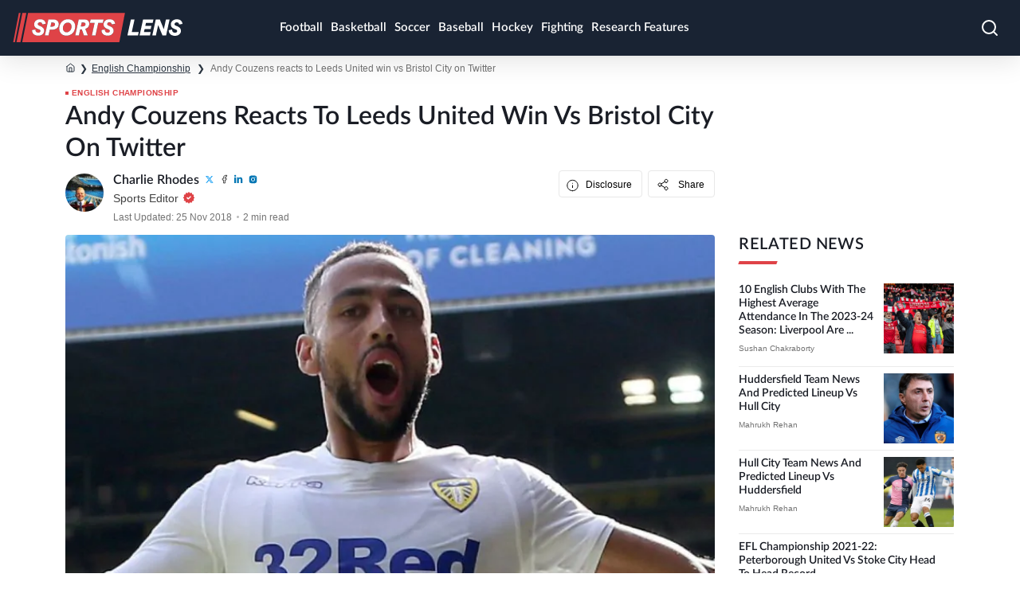

--- FILE ---
content_type: text/html; charset=UTF-8
request_url: https://sportslens.org/news/andy-couzens-reacts-to-leeds-united-win-vs-bristol-city-on-twitter/
body_size: 26959
content:
<!doctype html>
<html lang="en-US">

<head><meta charset="UTF-8"><script>if(navigator.userAgent.match(/MSIE|Internet Explorer/i)||navigator.userAgent.match(/Trident\/7\..*?rv:11/i)){var href=document.location.href;if(!href.match(/[?&]nowprocket/)){if(href.indexOf("?")==-1){if(href.indexOf("#")==-1){document.location.href=href+"?nowprocket=1"}else{document.location.href=href.replace("#","?nowprocket=1#")}}else{if(href.indexOf("#")==-1){document.location.href=href+"&nowprocket=1"}else{document.location.href=href.replace("#","&nowprocket=1#")}}}}</script><script>(()=>{class RocketLazyLoadScripts{constructor(){this.v="2.0.4",this.userEvents=["keydown","keyup","mousedown","mouseup","mousemove","mouseover","mouseout","touchmove","touchstart","touchend","touchcancel","wheel","click","dblclick","input"],this.attributeEvents=["onblur","onclick","oncontextmenu","ondblclick","onfocus","onmousedown","onmouseenter","onmouseleave","onmousemove","onmouseout","onmouseover","onmouseup","onmousewheel","onscroll","onsubmit"]}async t(){this.i(),this.o(),/iP(ad|hone)/.test(navigator.userAgent)&&this.h(),this.u(),this.l(this),this.m(),this.k(this),this.p(this),this._(),await Promise.all([this.R(),this.L()]),this.lastBreath=Date.now(),this.S(this),this.P(),this.D(),this.O(),this.M(),await this.C(this.delayedScripts.normal),await this.C(this.delayedScripts.defer),await this.C(this.delayedScripts.async),await this.T(),await this.F(),await this.j(),await this.A(),window.dispatchEvent(new Event("rocket-allScriptsLoaded")),this.everythingLoaded=!0,this.lastTouchEnd&&await new Promise(t=>setTimeout(t,500-Date.now()+this.lastTouchEnd)),this.I(),this.H(),this.U(),this.W()}i(){this.CSPIssue=sessionStorage.getItem("rocketCSPIssue"),document.addEventListener("securitypolicyviolation",t=>{this.CSPIssue||"script-src-elem"!==t.violatedDirective||"data"!==t.blockedURI||(this.CSPIssue=!0,sessionStorage.setItem("rocketCSPIssue",!0))},{isRocket:!0})}o(){window.addEventListener("pageshow",t=>{this.persisted=t.persisted,this.realWindowLoadedFired=!0},{isRocket:!0}),window.addEventListener("pagehide",()=>{this.onFirstUserAction=null},{isRocket:!0})}h(){let t;function e(e){t=e}window.addEventListener("touchstart",e,{isRocket:!0}),window.addEventListener("touchend",function i(o){o.changedTouches[0]&&t.changedTouches[0]&&Math.abs(o.changedTouches[0].pageX-t.changedTouches[0].pageX)<10&&Math.abs(o.changedTouches[0].pageY-t.changedTouches[0].pageY)<10&&o.timeStamp-t.timeStamp<200&&(window.removeEventListener("touchstart",e,{isRocket:!0}),window.removeEventListener("touchend",i,{isRocket:!0}),"INPUT"===o.target.tagName&&"text"===o.target.type||(o.target.dispatchEvent(new TouchEvent("touchend",{target:o.target,bubbles:!0})),o.target.dispatchEvent(new MouseEvent("mouseover",{target:o.target,bubbles:!0})),o.target.dispatchEvent(new PointerEvent("click",{target:o.target,bubbles:!0,cancelable:!0,detail:1,clientX:o.changedTouches[0].clientX,clientY:o.changedTouches[0].clientY})),event.preventDefault()))},{isRocket:!0})}q(t){this.userActionTriggered||("mousemove"!==t.type||this.firstMousemoveIgnored?"keyup"===t.type||"mouseover"===t.type||"mouseout"===t.type||(this.userActionTriggered=!0,this.onFirstUserAction&&this.onFirstUserAction()):this.firstMousemoveIgnored=!0),"click"===t.type&&t.preventDefault(),t.stopPropagation(),t.stopImmediatePropagation(),"touchstart"===this.lastEvent&&"touchend"===t.type&&(this.lastTouchEnd=Date.now()),"click"===t.type&&(this.lastTouchEnd=0),this.lastEvent=t.type,t.composedPath&&t.composedPath()[0].getRootNode()instanceof ShadowRoot&&(t.rocketTarget=t.composedPath()[0]),this.savedUserEvents.push(t)}u(){this.savedUserEvents=[],this.userEventHandler=this.q.bind(this),this.userEvents.forEach(t=>window.addEventListener(t,this.userEventHandler,{passive:!1,isRocket:!0})),document.addEventListener("visibilitychange",this.userEventHandler,{isRocket:!0})}U(){this.userEvents.forEach(t=>window.removeEventListener(t,this.userEventHandler,{passive:!1,isRocket:!0})),document.removeEventListener("visibilitychange",this.userEventHandler,{isRocket:!0}),this.savedUserEvents.forEach(t=>{(t.rocketTarget||t.target).dispatchEvent(new window[t.constructor.name](t.type,t))})}m(){const t="return false",e=Array.from(this.attributeEvents,t=>"data-rocket-"+t),i="["+this.attributeEvents.join("],[")+"]",o="[data-rocket-"+this.attributeEvents.join("],[data-rocket-")+"]",s=(e,i,o)=>{o&&o!==t&&(e.setAttribute("data-rocket-"+i,o),e["rocket"+i]=new Function("event",o),e.setAttribute(i,t))};new MutationObserver(t=>{for(const n of t)"attributes"===n.type&&(n.attributeName.startsWith("data-rocket-")||this.everythingLoaded?n.attributeName.startsWith("data-rocket-")&&this.everythingLoaded&&this.N(n.target,n.attributeName.substring(12)):s(n.target,n.attributeName,n.target.getAttribute(n.attributeName))),"childList"===n.type&&n.addedNodes.forEach(t=>{if(t.nodeType===Node.ELEMENT_NODE)if(this.everythingLoaded)for(const i of[t,...t.querySelectorAll(o)])for(const t of i.getAttributeNames())e.includes(t)&&this.N(i,t.substring(12));else for(const e of[t,...t.querySelectorAll(i)])for(const t of e.getAttributeNames())this.attributeEvents.includes(t)&&s(e,t,e.getAttribute(t))})}).observe(document,{subtree:!0,childList:!0,attributeFilter:[...this.attributeEvents,...e]})}I(){this.attributeEvents.forEach(t=>{document.querySelectorAll("[data-rocket-"+t+"]").forEach(e=>{this.N(e,t)})})}N(t,e){const i=t.getAttribute("data-rocket-"+e);i&&(t.setAttribute(e,i),t.removeAttribute("data-rocket-"+e))}k(t){Object.defineProperty(HTMLElement.prototype,"onclick",{get(){return this.rocketonclick||null},set(e){this.rocketonclick=e,this.setAttribute(t.everythingLoaded?"onclick":"data-rocket-onclick","this.rocketonclick(event)")}})}S(t){function e(e,i){let o=e[i];e[i]=null,Object.defineProperty(e,i,{get:()=>o,set(s){t.everythingLoaded?o=s:e["rocket"+i]=o=s}})}e(document,"onreadystatechange"),e(window,"onload"),e(window,"onpageshow");try{Object.defineProperty(document,"readyState",{get:()=>t.rocketReadyState,set(e){t.rocketReadyState=e},configurable:!0}),document.readyState="loading"}catch(t){console.log("WPRocket DJE readyState conflict, bypassing")}}l(t){this.originalAddEventListener=EventTarget.prototype.addEventListener,this.originalRemoveEventListener=EventTarget.prototype.removeEventListener,this.savedEventListeners=[],EventTarget.prototype.addEventListener=function(e,i,o){o&&o.isRocket||!t.B(e,this)&&!t.userEvents.includes(e)||t.B(e,this)&&!t.userActionTriggered||e.startsWith("rocket-")||t.everythingLoaded?t.originalAddEventListener.call(this,e,i,o):(t.savedEventListeners.push({target:this,remove:!1,type:e,func:i,options:o}),"mouseenter"!==e&&"mouseleave"!==e||t.originalAddEventListener.call(this,e,t.savedUserEvents.push,o))},EventTarget.prototype.removeEventListener=function(e,i,o){o&&o.isRocket||!t.B(e,this)&&!t.userEvents.includes(e)||t.B(e,this)&&!t.userActionTriggered||e.startsWith("rocket-")||t.everythingLoaded?t.originalRemoveEventListener.call(this,e,i,o):t.savedEventListeners.push({target:this,remove:!0,type:e,func:i,options:o})}}J(t,e){this.savedEventListeners=this.savedEventListeners.filter(i=>{let o=i.type,s=i.target||window;return e!==o||t!==s||(this.B(o,s)&&(i.type="rocket-"+o),this.$(i),!1)})}H(){EventTarget.prototype.addEventListener=this.originalAddEventListener,EventTarget.prototype.removeEventListener=this.originalRemoveEventListener,this.savedEventListeners.forEach(t=>this.$(t))}$(t){t.remove?this.originalRemoveEventListener.call(t.target,t.type,t.func,t.options):this.originalAddEventListener.call(t.target,t.type,t.func,t.options)}p(t){let e;function i(e){return t.everythingLoaded?e:e.split(" ").map(t=>"load"===t||t.startsWith("load.")?"rocket-jquery-load":t).join(" ")}function o(o){function s(e){const s=o.fn[e];o.fn[e]=o.fn.init.prototype[e]=function(){return this[0]===window&&t.userActionTriggered&&("string"==typeof arguments[0]||arguments[0]instanceof String?arguments[0]=i(arguments[0]):"object"==typeof arguments[0]&&Object.keys(arguments[0]).forEach(t=>{const e=arguments[0][t];delete arguments[0][t],arguments[0][i(t)]=e})),s.apply(this,arguments),this}}if(o&&o.fn&&!t.allJQueries.includes(o)){const e={DOMContentLoaded:[],"rocket-DOMContentLoaded":[]};for(const t in e)document.addEventListener(t,()=>{e[t].forEach(t=>t())},{isRocket:!0});o.fn.ready=o.fn.init.prototype.ready=function(i){function s(){parseInt(o.fn.jquery)>2?setTimeout(()=>i.bind(document)(o)):i.bind(document)(o)}return"function"==typeof i&&(t.realDomReadyFired?!t.userActionTriggered||t.fauxDomReadyFired?s():e["rocket-DOMContentLoaded"].push(s):e.DOMContentLoaded.push(s)),o([])},s("on"),s("one"),s("off"),t.allJQueries.push(o)}e=o}t.allJQueries=[],o(window.jQuery),Object.defineProperty(window,"jQuery",{get:()=>e,set(t){o(t)}})}P(){const t=new Map;document.write=document.writeln=function(e){const i=document.currentScript,o=document.createRange(),s=i.parentElement;let n=t.get(i);void 0===n&&(n=i.nextSibling,t.set(i,n));const c=document.createDocumentFragment();o.setStart(c,0),c.appendChild(o.createContextualFragment(e)),s.insertBefore(c,n)}}async R(){return new Promise(t=>{this.userActionTriggered?t():this.onFirstUserAction=t})}async L(){return new Promise(t=>{document.addEventListener("DOMContentLoaded",()=>{this.realDomReadyFired=!0,t()},{isRocket:!0})})}async j(){return this.realWindowLoadedFired?Promise.resolve():new Promise(t=>{window.addEventListener("load",t,{isRocket:!0})})}M(){this.pendingScripts=[];this.scriptsMutationObserver=new MutationObserver(t=>{for(const e of t)e.addedNodes.forEach(t=>{"SCRIPT"!==t.tagName||t.noModule||t.isWPRocket||this.pendingScripts.push({script:t,promise:new Promise(e=>{const i=()=>{const i=this.pendingScripts.findIndex(e=>e.script===t);i>=0&&this.pendingScripts.splice(i,1),e()};t.addEventListener("load",i,{isRocket:!0}),t.addEventListener("error",i,{isRocket:!0}),setTimeout(i,1e3)})})})}),this.scriptsMutationObserver.observe(document,{childList:!0,subtree:!0})}async F(){await this.X(),this.pendingScripts.length?(await this.pendingScripts[0].promise,await this.F()):this.scriptsMutationObserver.disconnect()}D(){this.delayedScripts={normal:[],async:[],defer:[]},document.querySelectorAll("script[type$=rocketlazyloadscript]").forEach(t=>{t.hasAttribute("data-rocket-src")?t.hasAttribute("async")&&!1!==t.async?this.delayedScripts.async.push(t):t.hasAttribute("defer")&&!1!==t.defer||"module"===t.getAttribute("data-rocket-type")?this.delayedScripts.defer.push(t):this.delayedScripts.normal.push(t):this.delayedScripts.normal.push(t)})}async _(){await this.L();let t=[];document.querySelectorAll("script[type$=rocketlazyloadscript][data-rocket-src]").forEach(e=>{let i=e.getAttribute("data-rocket-src");if(i&&!i.startsWith("data:")){i.startsWith("//")&&(i=location.protocol+i);try{const o=new URL(i).origin;o!==location.origin&&t.push({src:o,crossOrigin:e.crossOrigin||"module"===e.getAttribute("data-rocket-type")})}catch(t){}}}),t=[...new Map(t.map(t=>[JSON.stringify(t),t])).values()],this.Y(t,"preconnect")}async G(t){if(await this.K(),!0!==t.noModule||!("noModule"in HTMLScriptElement.prototype))return new Promise(e=>{let i;function o(){(i||t).setAttribute("data-rocket-status","executed"),e()}try{if(navigator.userAgent.includes("Firefox/")||""===navigator.vendor||this.CSPIssue)i=document.createElement("script"),[...t.attributes].forEach(t=>{let e=t.nodeName;"type"!==e&&("data-rocket-type"===e&&(e="type"),"data-rocket-src"===e&&(e="src"),i.setAttribute(e,t.nodeValue))}),t.text&&(i.text=t.text),t.nonce&&(i.nonce=t.nonce),i.hasAttribute("src")?(i.addEventListener("load",o,{isRocket:!0}),i.addEventListener("error",()=>{i.setAttribute("data-rocket-status","failed-network"),e()},{isRocket:!0}),setTimeout(()=>{i.isConnected||e()},1)):(i.text=t.text,o()),i.isWPRocket=!0,t.parentNode.replaceChild(i,t);else{const i=t.getAttribute("data-rocket-type"),s=t.getAttribute("data-rocket-src");i?(t.type=i,t.removeAttribute("data-rocket-type")):t.removeAttribute("type"),t.addEventListener("load",o,{isRocket:!0}),t.addEventListener("error",i=>{this.CSPIssue&&i.target.src.startsWith("data:")?(console.log("WPRocket: CSP fallback activated"),t.removeAttribute("src"),this.G(t).then(e)):(t.setAttribute("data-rocket-status","failed-network"),e())},{isRocket:!0}),s?(t.fetchPriority="high",t.removeAttribute("data-rocket-src"),t.src=s):t.src="data:text/javascript;base64,"+window.btoa(unescape(encodeURIComponent(t.text)))}}catch(i){t.setAttribute("data-rocket-status","failed-transform"),e()}});t.setAttribute("data-rocket-status","skipped")}async C(t){const e=t.shift();return e?(e.isConnected&&await this.G(e),this.C(t)):Promise.resolve()}O(){this.Y([...this.delayedScripts.normal,...this.delayedScripts.defer,...this.delayedScripts.async],"preload")}Y(t,e){this.trash=this.trash||[];let i=!0;var o=document.createDocumentFragment();t.forEach(t=>{const s=t.getAttribute&&t.getAttribute("data-rocket-src")||t.src;if(s&&!s.startsWith("data:")){const n=document.createElement("link");n.href=s,n.rel=e,"preconnect"!==e&&(n.as="script",n.fetchPriority=i?"high":"low"),t.getAttribute&&"module"===t.getAttribute("data-rocket-type")&&(n.crossOrigin=!0),t.crossOrigin&&(n.crossOrigin=t.crossOrigin),t.integrity&&(n.integrity=t.integrity),t.nonce&&(n.nonce=t.nonce),o.appendChild(n),this.trash.push(n),i=!1}}),document.head.appendChild(o)}W(){this.trash.forEach(t=>t.remove())}async T(){try{document.readyState="interactive"}catch(t){}this.fauxDomReadyFired=!0;try{await this.K(),this.J(document,"readystatechange"),document.dispatchEvent(new Event("rocket-readystatechange")),await this.K(),document.rocketonreadystatechange&&document.rocketonreadystatechange(),await this.K(),this.J(document,"DOMContentLoaded"),document.dispatchEvent(new Event("rocket-DOMContentLoaded")),await this.K(),this.J(window,"DOMContentLoaded"),window.dispatchEvent(new Event("rocket-DOMContentLoaded"))}catch(t){console.error(t)}}async A(){try{document.readyState="complete"}catch(t){}try{await this.K(),this.J(document,"readystatechange"),document.dispatchEvent(new Event("rocket-readystatechange")),await this.K(),document.rocketonreadystatechange&&document.rocketonreadystatechange(),await this.K(),this.J(window,"load"),window.dispatchEvent(new Event("rocket-load")),await this.K(),window.rocketonload&&window.rocketonload(),await this.K(),this.allJQueries.forEach(t=>t(window).trigger("rocket-jquery-load")),await this.K(),this.J(window,"pageshow");const t=new Event("rocket-pageshow");t.persisted=this.persisted,window.dispatchEvent(t),await this.K(),window.rocketonpageshow&&window.rocketonpageshow({persisted:this.persisted})}catch(t){console.error(t)}}async K(){Date.now()-this.lastBreath>45&&(await this.X(),this.lastBreath=Date.now())}async X(){return document.hidden?new Promise(t=>setTimeout(t)):new Promise(t=>requestAnimationFrame(t))}B(t,e){return e===document&&"readystatechange"===t||(e===document&&"DOMContentLoaded"===t||(e===window&&"DOMContentLoaded"===t||(e===window&&"load"===t||e===window&&"pageshow"===t)))}static run(){(new RocketLazyLoadScripts).t()}}RocketLazyLoadScripts.run()})();</script>
                <script type="rocketlazyloadscript">
            window.dataLayer = window.dataLayer || [];
        </script>
        <!-- Google Tag Manager -->
        <script type="rocketlazyloadscript">(function(w,d,s,l,i){w[l]=w[l]||[];w[l].push({'gtm.start':
                    new Date().getTime(),event:'gtm.js'});var f=d.getElementsByTagName(s)[0],
                j=d.createElement(s),dl=l!='dataLayer'?'&l='+l:'';j.async=true;j.src=
                'https://www.googletagmanager.com/gtm.js?id='+i+dl;f.parentNode.insertBefore(j,f);
            })(window,document,'script','dataLayer','GTM-5JWXZP');</script>
        <!-- End Google Tag Manager -->
        
    <meta name="viewport" content="width=device-width, initial-scale=1, maximum-scale=1">
    <link rel="profile" href="https://gmpg.org/xfn/11">
    <!-- Favicons -->
    <link rel="icon" sizes="48x48" type="image/png" href="https://sportslens.org/wp-content/themes/bootscore-child-main/img/favicon/favicon.png">
    <meta name="msapplication-TileColor" content="#ffffff">
    <meta name="theme-color" content="#ffffff">
    <meta http-equiv="Content-Security-Policy" content="upgrade-insecure-requests">

    
    <meta name='robots' content='noindex, follow' />
    <!-- Start VWO Common Smartcode -->
    <script data-cfasync="false" nowprocket data-jetpack-boost="ignore" type='text/javascript'>
        var _vwo_clicks = 10;
    </script>
    <!-- End VWO Common Smartcode -->
        <!-- Start VWO Smartcode -->
    <script data-minify="1" data-cfasync="false" nowprocket data-jetpack-boost="ignore" src="https://sportslens.org/wp-content/cache/min/1/lib/744992.js?ver=1769085052" data-rocket-defer defer></script>
    <!-- End VWO Smartcode -->
    
	<!-- This site is optimized with the Yoast SEO plugin v26.8 - https://yoast.com/product/yoast-seo-wordpress/ -->
	<title>Andy Couzens reacts to Leeds United win vs Bristol City on Twitter | Sportslens.com</title>
	<meta name="description" content="Leeds United cemented their second position in the Championship after earning a 2-0 victory against Bristol City on Saturday at Elland Road. After a" />
	<meta property="og:locale" content="en_US" />
	<meta property="og:type" content="article" />
	<meta property="og:title" content="Andy Couzens reacts to Leeds United win vs Bristol City on Twitter" />
	<meta property="og:url" content="https://sportslens.org/news/andy-couzens-reacts-to-leeds-united-win-vs-bristol-city-on-twitter/" />
	<meta property="og:site_name" content="Sportslens.com" />
	<meta property="article:publisher" content="https://www.facebook.com/soccerlens" />
	<meta property="article:author" content="https://www.facebook.com/profile.php?id=100093106002567" />
	<meta property="article:published_time" content="2018-11-25T13:15:11+00:00" />
	<meta property="article:modified_time" content="2018-11-25T13:17:59+00:00" />
	<meta property="og:image" content="https://sportslens.org/wp-content/uploads/2018/11/Roofe.jpg" />
	<meta property="og:image:width" content="696" />
	<meta property="og:image:height" content="392" />
	<meta property="og:image:type" content="image/jpeg" />
	<meta name="author" content="Charlie Rhodes" />
	<meta name="twitter:card" content="summary_large_image" />
	<meta name="twitter:creator" content="@chazzrhodes1198" />
	<meta name="twitter:site" content="@sportslens_" />
	<meta name="twitter:label1" content="Written by" />
	<meta name="twitter:data1" content="Charlie Rhodes" />
	<meta name="twitter:label2" content="Est. reading time" />
	<meta name="twitter:data2" content="1 minute" />
	<script type="application/ld+json" class="yoast-schema-graph">{"@context":"https://schema.org","@graph":[{"@type":"NewsArticle","@id":"https://sportslens.org/news/andy-couzens-reacts-to-leeds-united-win-vs-bristol-city-on-twitter/#article","isPartOf":{"@id":"https://sportslens.org/news/andy-couzens-reacts-to-leeds-united-win-vs-bristol-city-on-twitter/"},"author":{"name":"Charlie Rhodes","@id":"https://sportslens.org/#/schema/person/9406fd186311817c8c0b37fa261ec23c"},"headline":"Andy Couzens reacts to Leeds United win vs Bristol City on Twitter","datePublished":"2018-11-25T13:15:11+00:00","dateModified":"2018-11-25T13:17:59+00:00","mainEntityOfPage":{"@id":"https://sportslens.org/news/andy-couzens-reacts-to-leeds-united-win-vs-bristol-city-on-twitter/"},"wordCount":240,"publisher":{"@id":"https://sportslens.org/#organization"},"image":{"@id":"https://sportslens.org/news/andy-couzens-reacts-to-leeds-united-win-vs-bristol-city-on-twitter/#primaryimage"},"thumbnailUrl":"https://sportslens.org/wp-content/uploads/2018/11/Roofe.jpg","keywords":["Andy Couzens","Leeds United"],"articleSection":["English Championship","Leeds United"],"inLanguage":"en-US","copyrightYear":"2018","copyrightHolder":{"@id":"https://sportslens.org/#organization"}},{"@type":"WebPage","@id":"https://sportslens.org/news/andy-couzens-reacts-to-leeds-united-win-vs-bristol-city-on-twitter/","url":"https://sportslens.org/news/andy-couzens-reacts-to-leeds-united-win-vs-bristol-city-on-twitter/","name":"Andy Couzens reacts to Leeds United win vs Bristol City on Twitter | Sportslens.com","isPartOf":{"@id":"https://sportslens.org/#website"},"primaryImageOfPage":{"@id":"https://sportslens.org/news/andy-couzens-reacts-to-leeds-united-win-vs-bristol-city-on-twitter/#primaryimage"},"image":{"@id":"https://sportslens.org/news/andy-couzens-reacts-to-leeds-united-win-vs-bristol-city-on-twitter/#primaryimage"},"thumbnailUrl":"https://sportslens.org/wp-content/uploads/2018/11/Roofe.jpg","datePublished":"2018-11-25T13:15:11+00:00","dateModified":"2018-11-25T13:17:59+00:00","description":"Leeds United cemented their second position in the Championship after earning a 2-0 victory against Bristol City on Saturday at Elland Road. After a","breadcrumb":{"@id":"https://sportslens.org/news/andy-couzens-reacts-to-leeds-united-win-vs-bristol-city-on-twitter/#breadcrumb"},"inLanguage":"en-US","potentialAction":[{"@type":"ReadAction","target":["https://sportslens.org/news/andy-couzens-reacts-to-leeds-united-win-vs-bristol-city-on-twitter/"]}]},{"@type":"ImageObject","inLanguage":"en-US","@id":"https://sportslens.org/news/andy-couzens-reacts-to-leeds-united-win-vs-bristol-city-on-twitter/#primaryimage","url":"https://sportslens.org/wp-content/uploads/2018/11/Roofe.jpg","contentUrl":"https://sportslens.org/wp-content/uploads/2018/11/Roofe.jpg","width":696,"height":392},{"@type":"BreadcrumbList","@id":"https://sportslens.org/news/andy-couzens-reacts-to-leeds-united-win-vs-bristol-city-on-twitter/#breadcrumb","itemListElement":[{"@type":"ListItem","position":1,"name":"Blog","item":"https://sportslens.org/"},{"@type":"ListItem","position":2,"name":"Competitions","item":"https://sportslens.org/tags/competitions/"},{"@type":"ListItem","position":3,"name":"English Championship","item":"https://sportslens.org/tags/competitions/english-championship/"},{"@type":"ListItem","position":4,"name":"Andy Couzens reacts to Leeds United win vs Bristol City on Twitter"}]},{"@type":"WebSite","@id":"https://sportslens.org/#website","url":"https://sportslens.org/","name":"Sportslens.com","description":"NFL, NBA, NHL, MLB News, Rumors &amp; Betting Picks","publisher":{"@id":"https://sportslens.org/#organization"},"potentialAction":[{"@type":"SearchAction","target":{"@type":"EntryPoint","urlTemplate":"https://sportslens.org/?s={search_term_string}"},"query-input":{"@type":"PropertyValueSpecification","valueRequired":true,"valueName":"search_term_string"}}],"inLanguage":"en-US"},{"@type":"Organization","@id":"https://sportslens.org/#organization","name":"Sportslens.com","url":"https://sportslens.org/","logo":{"@type":"ImageObject","inLanguage":"en-US","@id":"https://sportslens.org/#/schema/logo/image/","url":"https://sportslens.org/wp-content/uploads/2023/07/logo-sportslens.svg","contentUrl":"https://sportslens.org/wp-content/uploads/2023/07/logo-sportslens.svg","width":206,"height":37,"caption":"Sportslens.com"},"image":{"@id":"https://sportslens.org/#/schema/logo/image/"},"sameAs":["https://www.facebook.com/soccerlens","https://x.com/sportslens_"]},{"@type":"Person","@id":"https://sportslens.org/#/schema/person/9406fd186311817c8c0b37fa261ec23c","name":"Charlie Rhodes","image":{"@type":"ImageObject","inLanguage":"en-US","@id":"https://sportslens.org/#/schema/person/image/","url":"https://secure.gravatar.com/avatar/dc8315b302131e8934952fadd4be68a9c1af5dee1f7991ff4a7727c551d1f36e?s=96&d=mm&r=g","contentUrl":"https://secure.gravatar.com/avatar/dc8315b302131e8934952fadd4be68a9c1af5dee1f7991ff4a7727c551d1f36e?s=96&d=mm&r=g","caption":"Charlie Rhodes"},"description":"Charlie is an accomplished journalist specialising in football, but with extensive interest across every and all sports, and their intersection with the betting industry. Bearing a keen eye for detail, and considerable experience encompassing news, long-form content and betting, he has previously been published on leading brands such as 90min.com and FootyAccumulators. He also worked alongside former Goldman Sachs executives on a peer-to-peer fintech trading start-up (SportsStack).","sameAs":["https://www.instagram.com/charlie__rhodes_/","https://twitter.com/chazzrhodes1198","https://www.linkedin.com/in/charlie-r-2a9478116/","https://www.facebook.com/profile.php?id=100093106002567",""],"url":"https://sportslens.org/author/charlierhodes/","jobTitle":"Sports Editor","email":"charlierhodes@sportslens.org","mainEntityOfPage":{"@id":""}}]}</script>
	<!-- / Yoast SEO plugin. -->


<link rel='dns-prefetch' href='//sportslens.org' />
<link rel='dns-prefetch' href='//static.addtoany.com' />

<link rel="alternate" type="application/rss+xml" title="Sportslens.com &raquo; Feed" href="https://sportslens.org/feed/" />
<link rel="alternate" type="application/rss+xml" title="Sportslens.com &raquo; Comments Feed" href="https://sportslens.org/comments/feed/" />
<link rel="alternate" title="oEmbed (JSON)" type="application/json+oembed" href="https://sportslens.org/wp-json/oembed/1.0/embed?url=https%3A%2F%2Fsportslens.org%2Fnews%2Fandy-couzens-reacts-to-leeds-united-win-vs-bristol-city-on-twitter%2F" />
<link rel="alternate" title="oEmbed (XML)" type="text/xml+oembed" href="https://sportslens.org/wp-json/oembed/1.0/embed?url=https%3A%2F%2Fsportslens.org%2Fnews%2Fandy-couzens-reacts-to-leeds-united-win-vs-bristol-city-on-twitter%2F&#038;format=xml" />
<style id='wp-img-auto-sizes-contain-inline-css' type='text/css'>
img:is([sizes=auto i],[sizes^="auto," i]){contain-intrinsic-size:3000px 1500px}
/*# sourceURL=wp-img-auto-sizes-contain-inline-css */
</style>
<style id='wp-emoji-styles-inline-css' type='text/css'>

	img.wp-smiley, img.emoji {
		display: inline !important;
		border: none !important;
		box-shadow: none !important;
		height: 1em !important;
		width: 1em !important;
		margin: 0 0.07em !important;
		vertical-align: -0.1em !important;
		background: none !important;
		padding: 0 !important;
	}
/*# sourceURL=wp-emoji-styles-inline-css */
</style>
<link rel='preload' as='style' onload="this.rel='stylesheet'"  id='toc-screen-css' href='https://sportslens.org/wp-content/plugins/table-of-contents-plus/screen.min.css?ver=2411.1' type='text/css' media='all' />
<link rel='stylesheet' id='bootstrap-css' href='https://sportslens.org/wp-content/themes/bootscore-child-main/css/lib/bootstrap.min.css?ver=202511181057' type='text/css' media='all' />
<link rel='preload' as='style' onload="this.rel='stylesheet'"  id='bootstrap2-css' href='https://sportslens.org/wp-content/themes/bootscore-child-main/css/lib/bootstrap2.min.css?ver=202511181057' type='text/css' media='all' />
<link data-minify="1" rel='stylesheet' id='custom-css' href='https://sportslens.org/wp-content/cache/min/1/wp-content/themes/bootscore-child-main/css/lib/custom.min.css?ver=1769085051' type='text/css' media='all' />
<link rel='preload' as='style' onload="this.rel='stylesheet'"  id='inner-page-css' href='https://sportslens.org/wp-content/themes/bootscore-child-main/css/lib/inner-page.min.css?ver=202511181057' type='text/css' media='all' />
<link data-minify="1" rel='stylesheet' id='brand-management-sidebar-shortcode-css' href='https://sportslens.org/wp-content/cache/min/1/wp-content/plugins/brand-management-extended/public/css/brand-management-sidebar-shortcode.css?ver=1769085051' type='text/css' media='all' />
<link data-minify="1" rel='preload' as='style' onload="this.rel='stylesheet'"  id='brand-management-public-css' href='https://sportslens.org/wp-content/cache/min/1/wp-content/plugins/brand-management-plugin/public/css/brand-management-public.css?ver=1769085051' type='text/css' media='screen' />
<style id='rocket-lazyload-inline-css' type='text/css'>
.rll-youtube-player{position:relative;padding-bottom:56.23%;height:0;overflow:hidden;max-width:100%;}.rll-youtube-player:focus-within{outline: 2px solid currentColor;outline-offset: 5px;}.rll-youtube-player iframe{position:absolute;top:0;left:0;width:100%;height:100%;z-index:100;background:0 0}.rll-youtube-player img{bottom:0;display:block;left:0;margin:auto;max-width:100%;width:100%;position:absolute;right:0;top:0;border:none;height:auto;-webkit-transition:.4s all;-moz-transition:.4s all;transition:.4s all}.rll-youtube-player img:hover{-webkit-filter:brightness(75%)}.rll-youtube-player .play{height:100%;width:100%;left:0;top:0;position:absolute;background:url(https://sportslens.org/wp-content/plugins/wp-rocket/assets/img/youtube.png) no-repeat center;background-color: transparent !important;cursor:pointer;border:none;}
/*# sourceURL=rocket-lazyload-inline-css */
</style>
<script type="rocketlazyloadscript" data-rocket-type="text/javascript" data-rocket-src="https://sportslens.org/wp-includes/js/jquery/jquery.min.js?ver=3.7.1" id="jquery-core-js" data-rocket-defer defer></script>
<script type="rocketlazyloadscript" data-rocket-type="text/javascript" data-rocket-src="https://sportslens.org/wp-includes/js/jquery/jquery-migrate.min.js?ver=3.4.1" id="jquery-migrate-js" data-rocket-defer defer></script>
<script type="text/javascript" id="615cd07b28185505e373100db851c88a-js-extra">
/* <![CDATA[ */
var likes_handler = {"id":"1","url":"https://sportslens.org/wp-admin/admin-ajax.php","nonce":"e9e1bd1646","fail_text":"You have already voted."};
//# sourceURL=615cd07b28185505e373100db851c88a-js-extra
/* ]]> */
</script>
<script type="rocketlazyloadscript" data-minify="1" data-rocket-type="text/javascript" data-rocket-src="https://sportslens.org/wp-content/cache/min/1/wp-content/plugins/fi-faq-content/public/js/fi-faq-content-public.js?ver=1769085052" id="fi-faq-content-js" data-rocket-defer defer></script>
<link rel="https://api.w.org/" href="https://sportslens.org/wp-json/" /><link rel="alternate" title="JSON" type="application/json" href="https://sportslens.org/wp-json/wp/v2/posts/251696" /><link rel="EditURI" type="application/rsd+xml" title="RSD" href="https://sportslens.org/xmlrpc.php?rsd" />
<meta name="generator" content="WordPress 6.9" />
<link rel='shortlink' href='https://sportslens.org/?p=251696' />
    <style>
        body.fixMap {
            overflow: hidden;
        }
    </style>
    <script type="rocketlazyloadscript">window.addEventListener('DOMContentLoaded', function() {
        jQuery(document).ready(function () {
            if (/Android|webOS|iPhone|iPad|iPod|BlackBerry|IEMobile|Opera Mini/i.test(navigator.userAgent)) {
                jQuery('.map_wrapper').on('mousedown touchstart',
                    function () {
                        jQuery('body').addClass('fixMap')
                    }
                );
                jQuery('.map_wrapper').on('mouseup touchend touchcancel',
                    function () {
                        jQuery('body').removeClass('fixMap');
                    }
                );
            }
        });
    });</script>
            <script type="rocketlazyloadscript">
            function urlize(txt) {
                return (txt = (txt || "").toLowerCase().replace(/([^\w\d_~,;\[\]\(\)])/g, "-")).replace(/-+/g, "-", txt)
            }
            function customUrlBuilder(type, options, extra) {
                switch (type) {
                    case 'player-summary':
                        return '/' + options.league + '/players/' + urlize(extra.playerName) + '/';
                    case 'team-home':
                        return '/' + options.league + '/teams/' + urlize(extra.teamName) + '/';
                    // case 'boxscore':
                    //     return '/'+ options.sport + '/' + options.league + '/boxscore/' + options.eventId;
                    // case 'play-by-play':
                    //     return '/'+ options.sport + '/' + options.league + '/play-by-play/' + options.eventId;
                    // case 'gameview':
                    //     return '/'+ options.sport + '/' + options.league + '/gameview/' + options.eventId;
                    // case 'matchup-leaders':
                    //     return '/'+ options.sport + '/' + options.league + '/matchup-leaders/' + options.eventId;
                    // case 'pregame-info':
                    //     return '/'+ options.sport + '/' + options.league + '/pregame-info/' + options.eventId;
                    // case 'team-schedule':
                    //     return '/'+ options.sport + '/' + options.league + '/team-schedule/' + options.teamId;
                    // case 'team-roster':
                    //     return '/'+ options.sport + '/' + options.league + '/team-roster/' + options.teamId;
                    // case 'team-injuries':
                    //     return '/'+ options.sport + '/' + options.league + '/team-injuries/' + options.teamId;
                }
            }
        </script>
        <link rel="preload" as="image" href="https://sportslens.org/wp-content/uploads/2018/11/Roofe.jpg.webp" imagesrcset="https://sportslens.org/wp-content/uploads/2018/11/Roofe.jpg 696w, https://sportslens.org/wp-content/uploads/2018/11/Roofe-555x313.jpg 555w, https://sportslens.org/wp-content/uploads/2018/11/Roofe-364x205.jpg 364w, https://sportslens.org/wp-content/uploads/2018/11/Roofe-24x14.jpg 24w, https://sportslens.org/wp-content/uploads/2018/11/Roofe-36x20.jpg 36w" imagesizes="50vw"/><link rel="icon" href="https://sportslens.org/wp-content/uploads/2021/09/favicon-new-36x36.png" sizes="32x32" />
<link rel="icon" href="https://sportslens.org/wp-content/uploads/2021/09/favicon-new.png.webp" sizes="192x192" />
<link rel="apple-touch-icon" href="https://sportslens.org/wp-content/uploads/2021/09/favicon-new.png.webp" />
<meta name="msapplication-TileImage" content="https://sportslens.org/wp-content/uploads/2021/09/favicon-new.png" />
		<style type="text/css" id="wp-custom-css">
			.campaign-topsportsbooks-shortcode_list-item.position-relative .campaign-topsportsbooks-shortcode_disclaimer-section {
	text-overflow: ellipsis;
white-space: nowrap;
overflow: hidden;
}
.error404 .campaign-topsportsbooks-shortcode_title {
	display: none;
}
.campaign-sidebar-shortcode .campaign-sidebar-shortcode_list-item .hover-tip {
    background-image: none !important;
}
.error404 #campaign-topsportsbooks > h3 {
	display: none;
}
.error404 #content .error-page-widget .widget-title {
	    max-width: 1149px;
    padding-left: 12px;
    padding-right: 12px;
    margin-left: auto;
    margin-right: auto;
    margin: 40px auto 16px;
    padding-bottom: 12px;
    background-image: linear-gradient(90deg, #e8e8e8, #e8e8e8);
    background-position: bottom right 12px;
    background-repeat: no-repeat;
    background-size: calc(100% - 42px) 1px;
    font-family: 'Lato', sans-serif;
    letter-spacing: 0.02em;
    font-weight: 500;
    color: #1A1D25;
    text-transform: uppercase;
    font-size: 20px;
}
.error404 #content .error-page-widget .widget-title:after {
    content: '';
    display: block;
    position: relative;
    bottom: -12px;
    left: 0;
    width: 48px;
    height: 4px;
    background-color: #DF4347;
    margin-top: -4px;
    -webkit-transform: skew(-20deg);
    -moz-transform: skew(-20deg);
    -o-transform: skew(-20deg);
}

.compact .bm-with-counter::before {   	display: none; 
} 

@media screen and (max-width: 991px) {
 .bottom-code.copyedtextcustom .popup-offers-widget__brand-coupon span { 
	 height: 44px !important
	}
}

@media screen and (max-width: 768px) {
    .archive .card .tags-links .badge {
  white-space: normal;
}
	
	.about_page__companies_logos .first-logo, .about_page__companies_logos .second-logo {
		width: 50% !important;
	}
	
	.specific-tip-page-event-core-info.teams-1.no-logos .specific-tip-page-team {
		height: 30px;
	}
}


.campaign-sidebar-shortcode .campaign-sidebar-shortcode_list-item .hover-tip {
	background-image: none;
}


.single-post #content #main .entry-content img, .page #content #main .entry-content img {
	max-width: 100% !important;
}

#shs-basketball-standings,
#shs-basketball-scoreboard,
#shs-basketball-career-stats,
#shs-basketball-player-masthead {
	scrollbar-width: none;
	-ms-overflow-style: none;
}

#shs-basketball-standings::-webkit-scrollbar,
#shs-basketball-scoreboard::-webkit-scrollbar,
#shs-basketball-career-stats::-webkit-scrollbar,
#shs-basketball-player-masthead::-webkit-scrollbar { 
    display: none;
}

.specific-tip-page-event-core-info-wrap .specific-tip-page-team .specific-tip-page-team-name {
	font-size: 26px !important;
}

.page-id-553387 .entry-footer.clear-both,
.page-id-553387 .entry-meta.custom-author.row {
	display: none;
}

#explore {
	background: none;
	margin-top: 0;
}

#explore * {
	display: none;
}


@media screen and (max-width: 768px) {
    .footer-menu ul.nav {
        display: flex;
        justify-content: center;
    }
}
@media (min-width: 1025px) {
    body.game-review-page #content .game-review-block {
        margin-top:-24px
    }
}
@media screen and (max-width: 1025px) {
    .game-review-block {
        margin-top: -56px;
    }
}

._vis_hide_layer {
	display: none !important;
}		</style>
		<noscript><style id="rocket-lazyload-nojs-css">.rll-youtube-player, [data-lazy-src]{display:none !important;}</style></noscript>        <link rel="prefetch" href="/" as="document">
    <style id='global-styles-inline-css' type='text/css'>
:root{--wp--preset--aspect-ratio--square: 1;--wp--preset--aspect-ratio--4-3: 4/3;--wp--preset--aspect-ratio--3-4: 3/4;--wp--preset--aspect-ratio--3-2: 3/2;--wp--preset--aspect-ratio--2-3: 2/3;--wp--preset--aspect-ratio--16-9: 16/9;--wp--preset--aspect-ratio--9-16: 9/16;--wp--preset--color--black: #000000;--wp--preset--color--cyan-bluish-gray: #abb8c3;--wp--preset--color--white: #ffffff;--wp--preset--color--pale-pink: #f78da7;--wp--preset--color--vivid-red: #cf2e2e;--wp--preset--color--luminous-vivid-orange: #ff6900;--wp--preset--color--luminous-vivid-amber: #fcb900;--wp--preset--color--light-green-cyan: #7bdcb5;--wp--preset--color--vivid-green-cyan: #00d084;--wp--preset--color--pale-cyan-blue: #8ed1fc;--wp--preset--color--vivid-cyan-blue: #0693e3;--wp--preset--color--vivid-purple: #9b51e0;--wp--preset--gradient--vivid-cyan-blue-to-vivid-purple: linear-gradient(135deg,rgb(6,147,227) 0%,rgb(155,81,224) 100%);--wp--preset--gradient--light-green-cyan-to-vivid-green-cyan: linear-gradient(135deg,rgb(122,220,180) 0%,rgb(0,208,130) 100%);--wp--preset--gradient--luminous-vivid-amber-to-luminous-vivid-orange: linear-gradient(135deg,rgb(252,185,0) 0%,rgb(255,105,0) 100%);--wp--preset--gradient--luminous-vivid-orange-to-vivid-red: linear-gradient(135deg,rgb(255,105,0) 0%,rgb(207,46,46) 100%);--wp--preset--gradient--very-light-gray-to-cyan-bluish-gray: linear-gradient(135deg,rgb(238,238,238) 0%,rgb(169,184,195) 100%);--wp--preset--gradient--cool-to-warm-spectrum: linear-gradient(135deg,rgb(74,234,220) 0%,rgb(151,120,209) 20%,rgb(207,42,186) 40%,rgb(238,44,130) 60%,rgb(251,105,98) 80%,rgb(254,248,76) 100%);--wp--preset--gradient--blush-light-purple: linear-gradient(135deg,rgb(255,206,236) 0%,rgb(152,150,240) 100%);--wp--preset--gradient--blush-bordeaux: linear-gradient(135deg,rgb(254,205,165) 0%,rgb(254,45,45) 50%,rgb(107,0,62) 100%);--wp--preset--gradient--luminous-dusk: linear-gradient(135deg,rgb(255,203,112) 0%,rgb(199,81,192) 50%,rgb(65,88,208) 100%);--wp--preset--gradient--pale-ocean: linear-gradient(135deg,rgb(255,245,203) 0%,rgb(182,227,212) 50%,rgb(51,167,181) 100%);--wp--preset--gradient--electric-grass: linear-gradient(135deg,rgb(202,248,128) 0%,rgb(113,206,126) 100%);--wp--preset--gradient--midnight: linear-gradient(135deg,rgb(2,3,129) 0%,rgb(40,116,252) 100%);--wp--preset--font-size--small: 13px;--wp--preset--font-size--medium: 20px;--wp--preset--font-size--large: 36px;--wp--preset--font-size--x-large: 42px;--wp--preset--spacing--20: 0.44rem;--wp--preset--spacing--30: 0.67rem;--wp--preset--spacing--40: 1rem;--wp--preset--spacing--50: 1.5rem;--wp--preset--spacing--60: 2.25rem;--wp--preset--spacing--70: 3.38rem;--wp--preset--spacing--80: 5.06rem;--wp--preset--shadow--natural: 6px 6px 9px rgba(0, 0, 0, 0.2);--wp--preset--shadow--deep: 12px 12px 50px rgba(0, 0, 0, 0.4);--wp--preset--shadow--sharp: 6px 6px 0px rgba(0, 0, 0, 0.2);--wp--preset--shadow--outlined: 6px 6px 0px -3px rgb(255, 255, 255), 6px 6px rgb(0, 0, 0);--wp--preset--shadow--crisp: 6px 6px 0px rgb(0, 0, 0);}:where(.is-layout-flex){gap: 0.5em;}:where(.is-layout-grid){gap: 0.5em;}body .is-layout-flex{display: flex;}.is-layout-flex{flex-wrap: wrap;align-items: center;}.is-layout-flex > :is(*, div){margin: 0;}body .is-layout-grid{display: grid;}.is-layout-grid > :is(*, div){margin: 0;}:where(.wp-block-columns.is-layout-flex){gap: 2em;}:where(.wp-block-columns.is-layout-grid){gap: 2em;}:where(.wp-block-post-template.is-layout-flex){gap: 1.25em;}:where(.wp-block-post-template.is-layout-grid){gap: 1.25em;}.has-black-color{color: var(--wp--preset--color--black) !important;}.has-cyan-bluish-gray-color{color: var(--wp--preset--color--cyan-bluish-gray) !important;}.has-white-color{color: var(--wp--preset--color--white) !important;}.has-pale-pink-color{color: var(--wp--preset--color--pale-pink) !important;}.has-vivid-red-color{color: var(--wp--preset--color--vivid-red) !important;}.has-luminous-vivid-orange-color{color: var(--wp--preset--color--luminous-vivid-orange) !important;}.has-luminous-vivid-amber-color{color: var(--wp--preset--color--luminous-vivid-amber) !important;}.has-light-green-cyan-color{color: var(--wp--preset--color--light-green-cyan) !important;}.has-vivid-green-cyan-color{color: var(--wp--preset--color--vivid-green-cyan) !important;}.has-pale-cyan-blue-color{color: var(--wp--preset--color--pale-cyan-blue) !important;}.has-vivid-cyan-blue-color{color: var(--wp--preset--color--vivid-cyan-blue) !important;}.has-vivid-purple-color{color: var(--wp--preset--color--vivid-purple) !important;}.has-black-background-color{background-color: var(--wp--preset--color--black) !important;}.has-cyan-bluish-gray-background-color{background-color: var(--wp--preset--color--cyan-bluish-gray) !important;}.has-white-background-color{background-color: var(--wp--preset--color--white) !important;}.has-pale-pink-background-color{background-color: var(--wp--preset--color--pale-pink) !important;}.has-vivid-red-background-color{background-color: var(--wp--preset--color--vivid-red) !important;}.has-luminous-vivid-orange-background-color{background-color: var(--wp--preset--color--luminous-vivid-orange) !important;}.has-luminous-vivid-amber-background-color{background-color: var(--wp--preset--color--luminous-vivid-amber) !important;}.has-light-green-cyan-background-color{background-color: var(--wp--preset--color--light-green-cyan) !important;}.has-vivid-green-cyan-background-color{background-color: var(--wp--preset--color--vivid-green-cyan) !important;}.has-pale-cyan-blue-background-color{background-color: var(--wp--preset--color--pale-cyan-blue) !important;}.has-vivid-cyan-blue-background-color{background-color: var(--wp--preset--color--vivid-cyan-blue) !important;}.has-vivid-purple-background-color{background-color: var(--wp--preset--color--vivid-purple) !important;}.has-black-border-color{border-color: var(--wp--preset--color--black) !important;}.has-cyan-bluish-gray-border-color{border-color: var(--wp--preset--color--cyan-bluish-gray) !important;}.has-white-border-color{border-color: var(--wp--preset--color--white) !important;}.has-pale-pink-border-color{border-color: var(--wp--preset--color--pale-pink) !important;}.has-vivid-red-border-color{border-color: var(--wp--preset--color--vivid-red) !important;}.has-luminous-vivid-orange-border-color{border-color: var(--wp--preset--color--luminous-vivid-orange) !important;}.has-luminous-vivid-amber-border-color{border-color: var(--wp--preset--color--luminous-vivid-amber) !important;}.has-light-green-cyan-border-color{border-color: var(--wp--preset--color--light-green-cyan) !important;}.has-vivid-green-cyan-border-color{border-color: var(--wp--preset--color--vivid-green-cyan) !important;}.has-pale-cyan-blue-border-color{border-color: var(--wp--preset--color--pale-cyan-blue) !important;}.has-vivid-cyan-blue-border-color{border-color: var(--wp--preset--color--vivid-cyan-blue) !important;}.has-vivid-purple-border-color{border-color: var(--wp--preset--color--vivid-purple) !important;}.has-vivid-cyan-blue-to-vivid-purple-gradient-background{background: var(--wp--preset--gradient--vivid-cyan-blue-to-vivid-purple) !important;}.has-light-green-cyan-to-vivid-green-cyan-gradient-background{background: var(--wp--preset--gradient--light-green-cyan-to-vivid-green-cyan) !important;}.has-luminous-vivid-amber-to-luminous-vivid-orange-gradient-background{background: var(--wp--preset--gradient--luminous-vivid-amber-to-luminous-vivid-orange) !important;}.has-luminous-vivid-orange-to-vivid-red-gradient-background{background: var(--wp--preset--gradient--luminous-vivid-orange-to-vivid-red) !important;}.has-very-light-gray-to-cyan-bluish-gray-gradient-background{background: var(--wp--preset--gradient--very-light-gray-to-cyan-bluish-gray) !important;}.has-cool-to-warm-spectrum-gradient-background{background: var(--wp--preset--gradient--cool-to-warm-spectrum) !important;}.has-blush-light-purple-gradient-background{background: var(--wp--preset--gradient--blush-light-purple) !important;}.has-blush-bordeaux-gradient-background{background: var(--wp--preset--gradient--blush-bordeaux) !important;}.has-luminous-dusk-gradient-background{background: var(--wp--preset--gradient--luminous-dusk) !important;}.has-pale-ocean-gradient-background{background: var(--wp--preset--gradient--pale-ocean) !important;}.has-electric-grass-gradient-background{background: var(--wp--preset--gradient--electric-grass) !important;}.has-midnight-gradient-background{background: var(--wp--preset--gradient--midnight) !important;}.has-small-font-size{font-size: var(--wp--preset--font-size--small) !important;}.has-medium-font-size{font-size: var(--wp--preset--font-size--medium) !important;}.has-large-font-size{font-size: var(--wp--preset--font-size--large) !important;}.has-x-large-font-size{font-size: var(--wp--preset--font-size--x-large) !important;}
/*# sourceURL=global-styles-inline-css */
</style>
<link rel='preload' as='style' onload="this.rel='stylesheet'"  id='nsc_bar_nice-cookie-consent-css' href='https://sportslens.org/wp-content/plugins/beautiful-and-responsive-cookie-consent/public/cookieNSCconsent.min.css?ver=4.9.2' type='text/css' media='all' />
<link data-minify="1" rel='stylesheet' id='fi-menu-image-css' href='https://sportslens.org/wp-content/cache/min/1/wp-content/plugins/fi-menu-image/includes/css/fi-menu-image.css?ver=1769085051' type='text/css' media='all' />
<link data-minify="1" rel='stylesheet' id='fi-faq-content-public.css-css' href='https://sportslens.org/wp-content/cache/min/1/wp-content/plugins/fi-faq-content/public/css/fi-faq-content-public.css?ver=1769085051' type='text/css' media='all' />
<meta name="generator" content="WP Rocket 3.20.3" data-wpr-features="wpr_delay_js wpr_defer_js wpr_minify_js wpr_lazyload_images wpr_lazyload_iframes wpr_image_dimensions wpr_cache_webp wpr_minify_css wpr_desktop" /></head>

<body class="wp-singular post-template-default single single-post postid-251696 single-format-standard wp-theme-bootscore-main wp-child-theme-bootscore-child-main no-sidebar">
            <!-- Google Tag Manager (noscript) -->
        <noscript><iframe src="https://www.googletagmanager.com/ns.html?id=GTM-5JWXZP"
                          height="0" width="0" style="display:none;visibility:hidden"></iframe></noscript>
        <!-- End Google Tag Manager (noscript) -->
    
    
  <div data-rocket-location-hash="5bcbc65ad7c333a5cf12d0751fd42940" id="to-top"></div>

  <div data-rocket-location-hash="0ae9facdd2101187b276d746ff3f84f6" id="page" class="site">

    <header data-rocket-location-hash="902f5dcb81486ab75eb070626f39f115" id="masthead" class="site-header">


        <nav id="nav-main" class="navbar navbar-expand-lg">

          <div class="container">

              <!-- Navbar Toggler -->
              <button class="hamburger btn d-lg-none ms-0 p-0" type="button" data-bs-toggle="offcanvas" data-bs-target="#offcanvas-navbar" aria-controls="offcanvas-navbar">
                  <img src="data:image/svg+xml,%3Csvg%20xmlns='http://www.w3.org/2000/svg'%20viewBox='0%200%2024%2024'%3E%3C/svg%3E" alt="Mobile Menu" class="fa-bars"width="24" height="24" data-lazy-src="https://sportslens.org/wp-content/themes/bootscore-child-main/img/icons/hamburger-menu.svg"><noscript><img src="https://sportslens.org/wp-content/themes/bootscore-child-main/img/icons/hamburger-menu.svg" alt="Mobile Menu" class="fa-bars"width="24" height="24"></noscript>
              </button>

              <!-- Navbar Brand -->
            <a class="navbar-brand xs d-md-none" href="https://sportslens.org/"><img src="data:image/svg+xml,%3Csvg%20xmlns='http://www.w3.org/2000/svg'%20viewBox='0%200%20136%2024'%3E%3C/svg%3E" alt="sportslens" class="logo xs" width="136" height="24" data-lazy-src="https://sportslens.org/wp-content/themes/bootscore-child-main/img/logo/logo-sm.svg"><noscript><img src="https://sportslens.org/wp-content/themes/bootscore-child-main/img/logo/logo-sm.svg" alt="sportslens" class="logo xs" width="136" height="24"></noscript></a>
            <a class="navbar-brand md d-none d-md-block" href="https://sportslens.org/"><img src="data:image/svg+xml,%3Csvg%20xmlns='http://www.w3.org/2000/svg'%20viewBox='0%200%20214%2038'%3E%3C/svg%3E" alt="sportslens" class="logo md" width="214" height="38" data-lazy-src="https://sportslens.org/wp-content/themes/bootscore-child-main/img/logo/logo.svg"><noscript><img src="https://sportslens.org/wp-content/themes/bootscore-child-main/img/logo/logo.svg" alt="sportslens" class="logo md" width="214" height="38"></noscript></a>

            <!-- Offcanvas Navbar -->
            <div class="offcanvas offcanvas-end" tabindex="-1" id="offcanvas-navbar">
              <div class="offcanvas-header bg-light">
                <span class="h5 mb-0">Menu</span>
                <button type="button" class="btn-close text-reset" data-bs-dismiss="offcanvas" aria-label="Close"></button>
              </div>
              <div class="offcanvas-body">
                <!-- Main Menu -->
                  <ul id="menu-main-nav" class="menu">
                                                                                                <li id="menu-item-539006" class="menu-item menu-item-type-custom menu-item-object-custom multi-column column-1 menu-item-539006 nav-level-0 no-hl"><a href="https://sportslens.org/tags/nfl/">Football</a></li>
                                                                                                        <li id="menu-item-527440" class="menu-item menu-item-type-custom menu-item-object-custom multi-column column-1 menu-item-527440 nav-level-0 no-hl"><a href="https://sportslens.org/tags/basketball/">Basketball</a></li>
                                                                                                        <li id="menu-item-482377" class="menu-item menu-item-type-custom menu-item-object-custom multi-column menu-item-482377 nav-level-0 no-hl columns-holder"><a href="https://sportslens.org/tags/soccer/">Soccer</a></li>
                                                                                                        <li id="menu-item-489678" class="menu-item menu-item-type-custom menu-item-object-custom multi-column menu-item-489678 nav-level-0 no-hl columns-holder"><a href="https://sportslens.org/tags/mlb/">Baseball</a></li>
                                                                                                        <li id="menu-item-482515" class="menu-item menu-item-type-custom menu-item-object-custom multi-column menu-item-482515 nav-level-0 no-hl tabs-holder"><a href="https://sportslens.org/tags/nhl/">Hockey</a></li>
                                                                                                        <li id="menu-item-589039" class="menu-item menu-item-type-custom menu-item-object-custom multi-column column-1 menu-item-589039 nav-level-0 no-hl"><a href="https://sportslens.org/tags/mma/">Fighting</a></li>
                                                                                                        <li id="menu-item-589038" class="menu-item menu-item-type-custom menu-item-object-custom multi-column column-1 menu-item-589038 nav-level-0 no-hl"><a href="https://sportslens.org/tags/research-features/">Research Features</a></li>
                                                                                                                                    </ul>

                <!-- Main Menu End -->
                <div class="d-lg-none flags_mobile">
                                    </div>

              </div>
            </div>


            <div class="header-actions d-flex align-items-center">

              <!-- Top Nav Widget -->
              <div class="top-nav-widget">

                <div class="d-lg-block d-none flags_desktop">
                                  </div>
                              </div>

              <!-- Search Toggler Mobile -->
              <button class="btn ms-1 ms-md-2 mb-0 top-nav-search-md" type="button" data-bs-toggle="collapse" data-bs-target="#collapse-search" aria-expanded="false" aria-controls="collapse-search">
                  <img src="data:image/svg+xml,%3Csvg width='24' height='24' viewBox='0 0 24 24' fill='none' xmlns='http://www.w3.org/2000/svg'%3E%3Cpath d='M11 19C15.4183 19 19 15.4183 19 11C19 6.58172 15.4183 3 11 3C6.58172 3 3 6.58172 3 11C3 15.4183 6.58172 19 11 19Z' stroke='%231A1D25' stroke-width='2' stroke-linecap='round' stroke-linejoin='round'/%3E%3Cpath d='M20.9999 21L16.6499 16.65' stroke='%231A1D25' stroke-width='2' stroke-linecap='round' stroke-linejoin='round'/%3E%3C/svg%3E%0A" alt="Search" class="fa-search" data-lazy-src=""><noscript><img src="data:image/svg+xml,%3Csvg width='24' height='24' viewBox='0 0 24 24' fill='none' xmlns='http://www.w3.org/2000/svg'%3E%3Cpath d='M11 19C15.4183 19 19 15.4183 19 11C19 6.58172 15.4183 3 11 3C6.58172 3 3 6.58172 3 11C3 15.4183 6.58172 19 11 19Z' stroke='%231A1D25' stroke-width='2' stroke-linecap='round' stroke-linejoin='round'/%3E%3Cpath d='M20.9999 21L16.6499 16.65' stroke='%231A1D25' stroke-width='2' stroke-linecap='round' stroke-linejoin='round'/%3E%3C/svg%3E%0A" alt="Search" class="fa-search"></noscript>
              </button>

            </div><!-- .header-actions -->

          </div><!-- .container -->

        </nav><!-- .navbar -->

                <!-- Top Nav Search Mobile Collapse -->
        <div data-rocket-location-hash="5a784f4a34d087472bb9472258768020" class="collapse container" id="collapse-search">
                        <div class="collapse-search-title text-md-center text-left">
                <strong>Search Sportslens</strong>
                <button type="button" class="btn-close text-reset float-end" aria-label="Close"></button>
            </div>
            <div>
              <div class="top-nav-search"><!-- Search Button Outline Secondary Right -->
<form class="searchform input-group form-inline" method="get" action="https://sportslens.org/">
  <span class="search-icon"></span>
  <input maxlength="70" value="" type="text" name="s" class="form-control" placeholder="I'm looking for...">
  <button type="submit" class="input-group-text search-btn btn-danger">
      <img width="24" height="24" src="data:image/svg+xml,%3Csvg%20xmlns='http://www.w3.org/2000/svg'%20viewBox='0%200%2024%2024'%3E%3C/svg%3E" alt="Search" class="fa-search text-white" data-lazy-src="https://sportslens.org/wp-content/themes/bootscore-child-main/img/icons/search.svg"><noscript><img width="24" height="24" src="https://sportslens.org/wp-content/themes/bootscore-child-main/img/icons/search.svg" alt="Search" class="fa-search text-white"></noscript>
  </button>
</form>
<span class="searchform-error-msg">The query length is limited to 70 characters.</span>
</div>            </div>
                  </div>

    </header><!-- #masthead -->

<div data-rocket-location-hash="cdefd4b69053304eb2f11cbffd454a6d" id="content" class="site-content container">
  <div data-rocket-location-hash="80e7b013ee3a39d5e25e1e5ef3fe01d3" id="primary" class="content-area">

    <!-- Hook to add something nice -->
    
    <nav class="breadcrumbs small rounded post-has-image"><div class="d-block"><a style="color: #060606" href="https://sportslens.org/"><svg width="13" height="16" viewBox="0 0 13 16" fill="none" xmlns="http://www.w3.org/2000/svg">
        <path d="M2 4.5L6.5 1L11 4.5V10C11 10.2652 10.8946 10.5196 10.7071 10.7071C10.5196 10.8946 10.2652 11 10 11H3C2.73478 11 2.48043 10.8946 2.29289 10.7071C2.10536 10.5196 2 10.2652 2 10V4.5Z" stroke="#2A3541" stroke-linecap="round" stroke-linejoin="round"/>
        <path d="M5 11V6H8V11" stroke="#2A3541" stroke-linecap="round" stroke-linejoin="round"/>
        </svg></a><span class="divider">&#10095;</span><a href="https://sportslens.org/tags/competitions/english-championship/">English Championship</a> <span class="divider">&#10095;</span> <span class="breadcrumb_last">Andy Couzens reacts to Leeds United win vs Bristol City on Twitter</span></div></nav>      
    <div class="row">
        <div class="col-xl-8 content-area-with-sidebar">

            <div class="site-main">
                <div class="entry-header mt-3">
                                        <div class="category-badge"><a href="https://sportslens.org/tags/competitions/english-championship/" class="text-decoration-none">English Championship</a></div>                    <h1>Andy Couzens reacts to Leeds United win vs Bristol City on Twitter</h1>                        <div class="entry-meta custom-author row">
                <div class="col-12 col-md-8 author-info">
            <div class="row">
                <div class="col-4 author-avatar 32649">
                    <img alt='Author image' src="data:image/svg+xml,%3Csvg%20xmlns='http://www.w3.org/2000/svg'%20viewBox='0%200%2056%2056'%3E%3C/svg%3E" data-lazy-srcset='https://secure.gravatar.com/avatar/dc8315b302131e8934952fadd4be68a9c1af5dee1f7991ff4a7727c551d1f36e?s=112&#038;d=mm&#038;r=g 2x' class='avatar avatar-56 photo' height='56' width='56' decoding='async' data-lazy-src="https://secure.gravatar.com/avatar/dc8315b302131e8934952fadd4be68a9c1af5dee1f7991ff4a7727c551d1f36e?s=56&#038;d=mm&#038;r=g"/><noscript><img alt='Author image' src='https://secure.gravatar.com/avatar/dc8315b302131e8934952fadd4be68a9c1af5dee1f7991ff4a7727c551d1f36e?s=56&#038;d=mm&#038;r=g' srcset='https://secure.gravatar.com/avatar/dc8315b302131e8934952fadd4be68a9c1af5dee1f7991ff4a7727c551d1f36e?s=112&#038;d=mm&#038;r=g 2x' class='avatar avatar-56 photo' height='56' width='56' decoding='async'/></noscript>                </div>
                <div class="col-8">
                    <div class="row author-for-page">
                        <div class="col-12 pe-0">
                            <a href="https://sportslens.org/author/charlierhodes/">
                                <h5 class="author-name ">
                                    Charlie Rhodes                                </h5>
                            </a>
                            <span class="author-social">
                                        <a href="https://twitter.com/chazzrhodes1198" rel="nofollow" target="_blank">
        <img class="author-twitter" width="13" height="13" src="data:image/svg+xml,%3Csvg%20xmlns='http://www.w3.org/2000/svg'%20viewBox='0%200%2013%2013'%3E%3C/svg%3E" alt="Twitter" data-lazy-src="https://sportslens.org/wp-content/themes/bootscore-child-main/img/icons/author-twitter.svg"><noscript><img class="author-twitter" width="13" height="13" src="https://sportslens.org/wp-content/themes/bootscore-child-main/img/icons/author-twitter.svg" alt="Twitter"></noscript>
    </a>
                <a href="https://www.facebook.com/profile.php?id=100093106002567" rel="nofollow" target="_blank">
            <img class="author-facebook" width="13" height="13" src="data:image/svg+xml,%3Csvg%20xmlns='http://www.w3.org/2000/svg'%20viewBox='0%200%2013%2013'%3E%3C/svg%3E" alt="Facebook" data-lazy-src="https://sportslens.org/wp-content/themes/bootscore-child-main/img/icons/author-facebook.svg"><noscript><img class="author-facebook" width="13" height="13" src="https://sportslens.org/wp-content/themes/bootscore-child-main/img/icons/author-facebook.svg" alt="Facebook"></noscript>
        </a>
                <a href="https://www.linkedin.com/in/charlie-r-2a9478116/" rel="nofollow" target="_blank">
            <img class="author-linkedin" width="13" height="13" src="data:image/svg+xml,%3Csvg%20xmlns='http://www.w3.org/2000/svg'%20viewBox='0%200%2013%2013'%3E%3C/svg%3E" alt="Linkedin" data-lazy-src="https://sportslens.org/wp-content/themes/bootscore-child-main/img/icons/author-linkedin.svg"><noscript><img class="author-linkedin" width="13" height="13" src="https://sportslens.org/wp-content/themes/bootscore-child-main/img/icons/author-linkedin.svg" alt="Linkedin"></noscript>
        </a>
                <a href="https://www.instagram.com/charlie__rhodes_/" rel="nofollow" target="_blank">
            <img class="author-instagram" width="13" height="13" src="data:image/svg+xml,%3Csvg%20xmlns='http://www.w3.org/2000/svg'%20viewBox='0%200%2013%2013'%3E%3C/svg%3E" alt="Instagram" data-lazy-src="https://sportslens.org/wp-content/themes/bootscore-child-main/img/icons/author-instagram.svg"><noscript><img class="author-instagram" width="13" height="13" src="https://sportslens.org/wp-content/themes/bootscore-child-main/img/icons/author-instagram.svg" alt="Instagram"></noscript>
        </a>
                                        </span>
                        </div>
                        <div class="col-12 pe-0 author-attr">
                            <span class="verified">
                                Sports Editor                                <svg width="18" height="19" viewBox="0 0 21 22" fill="none" xmlns="http://www.w3.org/2000/svg">
                                    <path fill-rule="evenodd" clip-rule="evenodd" d="M17.672 9.52826L18.441 10.1045C18.9303 10.4887 18.9303 11.2222 18.4759 11.5889L17.707 12.1827C17.3749 12.4446 17.2526 12.8987 17.4099 13.2829L17.7769 14.1735C18.0041 14.7498 17.6371 15.3784 17.0254 15.4658L16.0641 15.588C15.6447 15.6404 15.3126 15.9722 15.2602 16.3913L15.1379 17.3518C15.0505 17.963 14.4213 18.3297 13.8446 18.1027L12.9533 17.736C12.5688 17.5788 12.1144 17.7011 11.8522 18.0329L11.258 18.8012C10.891 19.2902 10.1395 19.2902 9.77246 18.8012L9.17825 18.0329C8.9161 17.7011 8.4617 17.5788 8.07721 17.736L7.18589 18.1027C6.60915 18.3297 5.97998 17.963 5.8926 17.3518L5.77026 16.3913C5.71783 15.9722 5.38577 15.6404 4.96632 15.588L4.0051 15.4658C3.3934 15.3784 3.02639 14.7498 3.25359 14.1735L3.63808 13.2829C3.79537 12.8987 3.67303 12.4446 3.34097 12.1827L2.55451 11.6064C2.06516 11.2397 2.06516 10.4887 2.55451 10.122L3.3235 9.52826C3.65556 9.26631 3.7779 8.81227 3.6206 8.42808L3.25359 7.53745C3.02639 6.96117 3.3934 6.33249 4.0051 6.24517L4.96632 6.12293C5.38577 6.07054 5.71783 5.73874 5.77026 5.31962L5.8926 4.35915C5.97998 3.74793 6.60915 3.3812 7.18589 3.60823L8.07721 3.99242C8.4617 4.14959 8.9161 4.02734 9.17825 3.69554L9.73751 2.9097C10.1045 2.42073 10.856 2.42073 11.223 2.9097L11.8173 3.67808C12.0794 4.00988 12.5338 4.13212 12.9183 3.97495L13.8096 3.60823C14.3864 3.3812 15.0155 3.74793 15.1029 4.35915L15.2252 5.31962C15.2777 5.73874 15.6097 6.07054 16.0292 6.12293L16.9904 6.24517C17.6021 6.33249 17.9691 6.96117 17.7419 7.53745L17.3749 8.42808C17.2176 8.81227 17.34 9.26631 17.672 9.52826Z" fill="#DF4347"/>
                                    <path fill-rule="evenodd" clip-rule="evenodd" d="M10.3667 13.1781L13.53 10.0172C13.8795 9.66797 13.8795 9.09168 13.53 8.74242C13.1804 8.39315 12.6037 8.39315 12.2542 8.74242L9.70254 11.2571L8.75879 10.3141C8.40925 9.96484 7.83252 9.96484 7.48298 10.3141C7.13344 10.6634 7.13344 11.2397 7.48298 11.5889L9.07337 13.1781C9.24814 13.3527 9.47534 13.44 9.72002 13.44C9.96469 13.44 10.1919 13.3527 10.3667 13.1781Z" fill="white"/>
                                </svg>
                            </span>
                                                    </div>
                        <div class="col-12 pe-0 post-date">
                          
                          <time datetime="2018-11-25T13:17:59Z">Last Updated: 25 Nov 2018</time>

                            <span class="estimated-reading-time">2 min read</span>
                        </div>
                    </div>
                </div>
            </div>
        </div>
        <div class="col-12 col-md-4 p-0 text-end social-icons">
            
    <div class="btn btn-light btn-discl" data-bs-toggle="tooltip" data-bs-placement="bottom" title="We publish independently audited content that adheres to strict editorial guidelines. Ads on our site are delivered by Google AdSense and are not controlled by our editorial team.">
        <img src="data:image/svg+xml,%3Csvg%20xmlns='http://www.w3.org/2000/svg'%20viewBox='0%200%2017%2016'%3E%3C/svg%3E" width="17" height="16" alt="Disclosure icon" data-lazy-src="https://sportslens.org/wp-content/themes/bootscore-child-main/img/icons/disclosure.svg"><noscript><img src="https://sportslens.org/wp-content/themes/bootscore-child-main/img/icons/disclosure.svg" width="17" height="16" alt="Disclosure icon"></noscript><span>Disclosure</span>
    </div>
                                <a class="d-inline-block btn btn-light btn-share a2a_dd" href="" target="_blank" rel="nofollow">
            <img width="16" height="16" alt="Share icon" src="data:image/svg+xml,%3Csvg%20xmlns='http://www.w3.org/2000/svg'%20viewBox='0%200%2016%2016'%3E%3C/svg%3E" data-lazy-src="https://sportslens.org/wp-content/themes/bootscore-child-main/img/icons/share-small.svg"><noscript><img width="16" height="16" alt="Share icon" src="https://sportslens.org/wp-content/themes/bootscore-child-main/img/icons/share-small.svg"></noscript>
            <span>Share</span>
        </a>
            </div>
    </div>
                        <div class="post-thumbnail-container d-md-none">
                        
      <div class="post-thumbnail">
          <img width="696" height="392" src="https://sportslens.org/wp-content/uploads/2018/11/Roofe.jpg.webp" class="rounded no-lazy wp-post-image" alt="Roofe" data-no-lazy="1" loading="eager" fetchpriority="high" srcset="https://sportslens.org/wp-content/uploads/2018/11/Roofe.jpg.webp 696w,https://sportslens.org/wp-content/uploads/2018/11/Roofe-555x313.jpg 555w,https://sportslens.org/wp-content/uploads/2018/11/Roofe-364x205.jpg 364w,https://sportslens.org/wp-content/uploads/2018/11/Roofe-24x14.jpg 24w,https://sportslens.org/wp-content/uploads/2018/11/Roofe-36x20.jpg 36w" sizes="50vw" />      </div><!-- .post-thumbnail -->

                        </div>
                </div>
            </div>
        </div>
    </div>
    <div class="row">
      <div class="col-xl-8 content-area-with-sidebar">
        <main id="main" class="site-main">

            <div class="entry-header d-none d-md-block">
                
      <div class="post-thumbnail">
          <img width="696" height="392" src="https://sportslens.org/wp-content/uploads/2018/11/Roofe.jpg.webp" class="rounded no-lazy wp-post-image" alt="Roofe" data-no-lazy="1" loading="eager" srcset="https://sportslens.org/wp-content/uploads/2018/11/Roofe.jpg.webp 696w,https://sportslens.org/wp-content/uploads/2018/11/Roofe-555x313.jpg 555w,https://sportslens.org/wp-content/uploads/2018/11/Roofe-364x205.jpg 364w,https://sportslens.org/wp-content/uploads/2018/11/Roofe-24x14.jpg 24w,https://sportslens.org/wp-content/uploads/2018/11/Roofe-36x20.jpg 36w" sizes="50vw" />      </div><!-- .post-thumbnail -->

                </div>

          <div class="entry-content">
            <p>Leeds United cemented their second position in the Championship after earning a 2-0 victory against Bristol City on Saturday at Elland Road.</p>
<p>After a stalemate first half, Leeds scored two after the break with Kemar Roofe and Pablo Hernandez scoring for the Whites.</p>
<p>Former Leeds player <a href="https://twitter.com/andycuz23">Andy Couzens took to social networking site Twitter</a> after the game and expressed his reaction. He wasn&#8217;t impressed with the performance, but was happy to see Leeds picking up all three points.</p>
<blockquote class="twitter-tweet" data-lang="en">
<p dir="ltr" lang="en">Not the best performance today but a clean sheet and 3 points still second in the league with half a fit squad big 3 points needed on Tuesday night now!! <a href="https://twitter.com/hashtag/mot?src=hash&amp;ref_src=twsrc%5Etfw">#mot</a> <a href="https://twitter.com/hashtag/leeds?src=hash&amp;ref_src=twsrc%5Etfw">#leeds</a></p>
<p>— andy couzens (@andycuz23) <a href="https://twitter.com/andycuz23/status/1066415357324288001?ref_src=twsrc%5Etfw">November 24, 2018</a></p></blockquote>
<p><script type="rocketlazyloadscript" data-minify="1" async data-rocket-src="https://sportslens.org/wp-content/cache/min/1/widgets.js?ver=1769085065" charset="utf-8"></script></p>
<p>Indeed, it wasn&#8217;t the spectacular performance that we generally associate with Marcelo Bielsa&#8217;s side. According to the Robins head coach Lee Johnson, the Yorkshire club were lucky to have come out victorious.</p>
<p>In fact, Josh Brownhill&#8217;s red card for two bookable offences on 55 minutes, swung the game in Leeds&#8217;s favour. Bielsa admitted after the game that playing with an extra man helped Leeds to take control of the game.</p>
<p>Roofe scored his eighth of the campaign when he scored from close range. Samu Saiz picked out Pablo Hernandez with a well-weighted pass and the Spaniard finished neatly.</p>
<p>Leeds managed 63% of possession and attempted 20 shots during the game, <a href="https://www.bbc.com/sport/football/46244063">according to BBC Spor</a>t.</p>
            <div class="row">
                <div class="col">
                    <div class="follow-googlenews">
    <p class="follow-googlenews-text">Add Sportslens to your  <a href="https://news.google.com/publications/CAAqKQgKIiNDQklTRkFnTWFoQUtEbk53YjNKMGMyeGxibk11WTI5dEtBQVAB?hl=en-US&gl=US&ceid=US%3Aen" class="stretched-link" target="_blank" rel="noopener nofollow">Google News Feed!</a></p>
</div>                </div>
            </div>
          </div>
          <div class="entry-footer clear-both">
            <div class="row share-section">
              <div class="col mb-4">
                  <small>Tags</small>
                  <div class="category-badge"><a href="https://sportslens.org/tags/competitions/english-championship/" class="text-decoration-none">English Championship</a> <a href="https://sportslens.org/tags/teams/leeds-united/" class="text-decoration-none">Leeds United</a></div>              </div>
              <div class="col mb-4 text-end social-icons">
                                <a class="btn btn-light btn-twitter" href="https://twitter.com/share?url=https%3A%2F%2Fsportslens.org%2Fnews%2Fandy-couzens-reacts-to-leeds-united-win-vs-bristol-city-on-twitter%2F&title=Andy+Couzens+reacts+to+Leeds+United+win+vs+Bristol+City+on+Twitter" target="_blank" rel="nofollow">
            <img width="16" height="17" src="data:image/svg+xml,%3Csvg%20xmlns='http://www.w3.org/2000/svg'%20viewBox='0%200%2016%2017'%3E%3C/svg%3E" alt="Twitter" data-lazy-src="https://sportslens.org/wp-content/themes/bootscore-child-main/img/icons/twitter-b.svg"><noscript><img width="16" height="17" src="https://sportslens.org/wp-content/themes/bootscore-child-main/img/icons/twitter-b.svg" alt="Twitter"></noscript>
        </a>
        <a class="btn btn-light btn-facebook" href="https://www.facebook.com/sharer.php?u=https%3A%2F%2Fsportslens.org%2Fnews%2Fandy-couzens-reacts-to-leeds-united-win-vs-bristol-city-on-twitter%2F&title=Andy+Couzens+reacts+to+Leeds+United+win+vs+Bristol+City+on+Twitter" target="_blank" rel="nofollow">
            <img width="16" height="17" src="data:image/svg+xml,%3Csvg%20xmlns='http://www.w3.org/2000/svg'%20viewBox='0%200%2016%2017'%3E%3C/svg%3E" alt="Facebook" data-lazy-src="https://sportslens.org/wp-content/themes/bootscore-child-main/img/icons/facebook-b.svg"><noscript><img width="16" height="17" src="https://sportslens.org/wp-content/themes/bootscore-child-main/img/icons/facebook-b.svg" alt="Facebook"></noscript>
        </a>
                <a class="d-inline-block btn btn-light btn-share a2a_dd" href="" target="_blank" rel="nofollow">
            <img width="16" height="16" alt="Share icon" src="data:image/svg+xml,%3Csvg%20xmlns='http://www.w3.org/2000/svg'%20viewBox='0%200%2016%2016'%3E%3C/svg%3E" data-lazy-src="https://sportslens.org/wp-content/themes/bootscore-child-main/img/icons/share-small.svg"><noscript><img width="16" height="16" alt="Share icon" src="https://sportslens.org/wp-content/themes/bootscore-child-main/img/icons/share-small.svg"></noscript>
            <span>Share</span>
        </a>
                  </div>
            </div>
                <div class="big-author-box-container">
                <div class="big-author-box d-none d-md-flex">
            <div class="logo-block text-center">
                <img alt='Author image' src="data:image/svg+xml,%3Csvg%20xmlns='http://www.w3.org/2000/svg'%20viewBox='0%200%20130%20130'%3E%3C/svg%3E" data-lazy-srcset='https://secure.gravatar.com/avatar/dc8315b302131e8934952fadd4be68a9c1af5dee1f7991ff4a7727c551d1f36e?s=260&#038;d=mm&#038;r=g 2x' class='avatar avatar-130 photo' height='130' width='130' decoding='async' data-lazy-src="https://secure.gravatar.com/avatar/dc8315b302131e8934952fadd4be68a9c1af5dee1f7991ff4a7727c551d1f36e?s=130&#038;d=mm&#038;r=g"/><noscript><img alt='Author image' src='https://secure.gravatar.com/avatar/dc8315b302131e8934952fadd4be68a9c1af5dee1f7991ff4a7727c551d1f36e?s=130&#038;d=mm&#038;r=g' srcset='https://secure.gravatar.com/avatar/dc8315b302131e8934952fadd4be68a9c1af5dee1f7991ff4a7727c551d1f36e?s=260&#038;d=mm&#038;r=g 2x' class='avatar avatar-130 photo' height='130' width='130' decoding='async'/></noscript>                <div class="author-social">
                            <a href="https://twitter.com/chazzrhodes1198" rel="nofollow" target="_blank">
        <img class="author-twitter" width="23" height="23" src="data:image/svg+xml,%3Csvg%20xmlns='http://www.w3.org/2000/svg'%20viewBox='0%200%2023%2023'%3E%3C/svg%3E" alt="Twitter" data-lazy-src="https://sportslens.org/wp-content/themes/bootscore-child-main/img/icons/author-twitter-btm.svg"><noscript><img class="author-twitter" width="23" height="23" src="https://sportslens.org/wp-content/themes/bootscore-child-main/img/icons/author-twitter-btm.svg" alt="Twitter"></noscript>
    </a>
                <a href="https://www.facebook.com/profile.php?id=100093106002567" rel="nofollow" target="_blank">
            <img class="author-facebook" width="23" height="23" src="data:image/svg+xml,%3Csvg%20xmlns='http://www.w3.org/2000/svg'%20viewBox='0%200%2023%2023'%3E%3C/svg%3E" alt="Facebook" data-lazy-src="https://sportslens.org/wp-content/themes/bootscore-child-main/img/icons/author-facebook-btm.svg"><noscript><img class="author-facebook" width="23" height="23" src="https://sportslens.org/wp-content/themes/bootscore-child-main/img/icons/author-facebook-btm.svg" alt="Facebook"></noscript>
        </a>
                <a href="https://www.linkedin.com/in/charlie-r-2a9478116/" rel="nofollow" target="_blank">
            <img class="author-linkedin" width="23" height="23" src="data:image/svg+xml,%3Csvg%20xmlns='http://www.w3.org/2000/svg'%20viewBox='0%200%2023%2023'%3E%3C/svg%3E" alt="Linkedin" data-lazy-src="https://sportslens.org/wp-content/themes/bootscore-child-main/img/icons/author-linkedin-btm.svg"><noscript><img class="author-linkedin" width="23" height="23" src="https://sportslens.org/wp-content/themes/bootscore-child-main/img/icons/author-linkedin-btm.svg" alt="Linkedin"></noscript>
        </a>
                <a href="https://www.instagram.com/charlie__rhodes_/" rel="nofollow" target="_blank">
            <img class="author-instagram" width="23" height="23" src="data:image/svg+xml,%3Csvg%20xmlns='http://www.w3.org/2000/svg'%20viewBox='0%200%2023%2023'%3E%3C/svg%3E" alt="Instagram" data-lazy-src="https://sportslens.org/wp-content/themes/bootscore-child-main/img/icons/author-instagram-btm.svg"><noscript><img class="author-instagram" width="23" height="23" src="https://sportslens.org/wp-content/themes/bootscore-child-main/img/icons/author-instagram-btm.svg" alt="Instagram"></noscript>
        </a>
                            </div>
            </div>
            <div class="info-block">
                <h4 class="author-name no-author-job">
                    Charlie Rhodes                    <span class="verified">
                        <svg width="21" height="22" viewBox="0 0 21 22" fill="none" xmlns="http://www.w3.org/2000/svg">
                            <path fill-rule="evenodd" clip-rule="evenodd" d="M17.672 9.52826L18.441 10.1045C18.9303 10.4887 18.9303 11.2222 18.4759 11.5889L17.707 12.1827C17.3749 12.4446 17.2526 12.8987 17.4099 13.2829L17.7769 14.1735C18.0041 14.7498 17.6371 15.3784 17.0254 15.4658L16.0641 15.588C15.6447 15.6404 15.3126 15.9722 15.2602 16.3913L15.1379 17.3518C15.0505 17.963 14.4213 18.3297 13.8446 18.1027L12.9533 17.736C12.5688 17.5788 12.1144 17.7011 11.8522 18.0329L11.258 18.8012C10.891 19.2902 10.1395 19.2902 9.77246 18.8012L9.17825 18.0329C8.9161 17.7011 8.4617 17.5788 8.07721 17.736L7.18589 18.1027C6.60915 18.3297 5.97998 17.963 5.8926 17.3518L5.77026 16.3913C5.71783 15.9722 5.38577 15.6404 4.96632 15.588L4.0051 15.4658C3.3934 15.3784 3.02639 14.7498 3.25359 14.1735L3.63808 13.2829C3.79537 12.8987 3.67303 12.4446 3.34097 12.1827L2.55451 11.6064C2.06516 11.2397 2.06516 10.4887 2.55451 10.122L3.3235 9.52826C3.65556 9.26631 3.7779 8.81227 3.6206 8.42808L3.25359 7.53745C3.02639 6.96117 3.3934 6.33249 4.0051 6.24517L4.96632 6.12293C5.38577 6.07054 5.71783 5.73874 5.77026 5.31962L5.8926 4.35915C5.97998 3.74793 6.60915 3.3812 7.18589 3.60823L8.07721 3.99242C8.4617 4.14959 8.9161 4.02734 9.17825 3.69554L9.73751 2.9097C10.1045 2.42073 10.856 2.42073 11.223 2.9097L11.8173 3.67808C12.0794 4.00988 12.5338 4.13212 12.9183 3.97495L13.8096 3.60823C14.3864 3.3812 15.0155 3.74793 15.1029 4.35915L15.2252 5.31962C15.2777 5.73874 15.6097 6.07054 16.0292 6.12293L16.9904 6.24517C17.6021 6.33249 17.9691 6.96117 17.7419 7.53745L17.3749 8.42808C17.2176 8.81227 17.34 9.26631 17.672 9.52826Z" fill="#DF4347"/>
                            <path fill-rule="evenodd" clip-rule="evenodd" d="M10.3667 13.1781L13.53 10.0172C13.8795 9.66797 13.8795 9.09168 13.53 8.74242C13.1804 8.39315 12.6037 8.39315 12.2542 8.74242L9.70254 11.2571L8.75879 10.3141C8.40925 9.96484 7.83252 9.96484 7.48298 10.3141C7.13344 10.6634 7.13344 11.2397 7.48298 11.5889L9.07337 13.1781C9.24814 13.3527 9.47534 13.44 9.72002 13.44C9.96469 13.44 10.1919 13.3527 10.3667 13.1781Z" fill="white"/>
                        </svg>
                                            </span>
                </h4>
                <div class="author-desc">
                    Charlie is an accomplished journalist specialising in football, but with extensive interest across every and all sports, and their intersection with the betting industry. Bearing a keen eye for detail, and considerable experience encompassing news, long-form content and betting, he has previously been published on leading brands such as 90min.com  and  FootyAccumulators. He also worked alongside former Goldman Sachs executives on a peer-to-peer fintech trading start-up (SportsStack).                </div>
                <div class="author-link">
                    <a class="btn" href="https://sportslens.org/author/charlierhodes/">
                        View All Posts By Charlie Rhodes                    </a>
                </div>
            </div>
        </div>

        <div class="big-author-box d-flex d-md-none">
            <div class="logo-block text-center">
                <img alt='Author Image' src="data:image/svg+xml,%3Csvg%20xmlns='http://www.w3.org/2000/svg'%20viewBox='0%200%20130%20130'%3E%3C/svg%3E" data-lazy-srcset='https://secure.gravatar.com/avatar/dc8315b302131e8934952fadd4be68a9c1af5dee1f7991ff4a7727c551d1f36e?s=260&#038;d=mm&#038;r=g 2x' class='avatar avatar-130 photo' height='130' width='130' decoding='async' data-lazy-src="https://secure.gravatar.com/avatar/dc8315b302131e8934952fadd4be68a9c1af5dee1f7991ff4a7727c551d1f36e?s=130&#038;d=mm&#038;r=g"/><noscript><img alt='Author Image' src='https://secure.gravatar.com/avatar/dc8315b302131e8934952fadd4be68a9c1af5dee1f7991ff4a7727c551d1f36e?s=130&#038;d=mm&#038;r=g' srcset='https://secure.gravatar.com/avatar/dc8315b302131e8934952fadd4be68a9c1af5dee1f7991ff4a7727c551d1f36e?s=260&#038;d=mm&#038;r=g 2x' class='avatar avatar-130 photo' height='130' width='130' decoding='async'/></noscript>            </div>
            <div class="info-block">
                <h4 class="author-name no-author-job">
                Charlie Rhodes                <span class="verified">
                        <svg width="21" height="22" viewBox="0 0 21 22" fill="none" xmlns="http://www.w3.org/2000/svg">
                            <path fill-rule="evenodd" clip-rule="evenodd" d="M17.672 9.52826L18.441 10.1045C18.9303 10.4887 18.9303 11.2222 18.4759 11.5889L17.707 12.1827C17.3749 12.4446 17.2526 12.8987 17.4099 13.2829L17.7769 14.1735C18.0041 14.7498 17.6371 15.3784 17.0254 15.4658L16.0641 15.588C15.6447 15.6404 15.3126 15.9722 15.2602 16.3913L15.1379 17.3518C15.0505 17.963 14.4213 18.3297 13.8446 18.1027L12.9533 17.736C12.5688 17.5788 12.1144 17.7011 11.8522 18.0329L11.258 18.8012C10.891 19.2902 10.1395 19.2902 9.77246 18.8012L9.17825 18.0329C8.9161 17.7011 8.4617 17.5788 8.07721 17.736L7.18589 18.1027C6.60915 18.3297 5.97998 17.963 5.8926 17.3518L5.77026 16.3913C5.71783 15.9722 5.38577 15.6404 4.96632 15.588L4.0051 15.4658C3.3934 15.3784 3.02639 14.7498 3.25359 14.1735L3.63808 13.2829C3.79537 12.8987 3.67303 12.4446 3.34097 12.1827L2.55451 11.6064C2.06516 11.2397 2.06516 10.4887 2.55451 10.122L3.3235 9.52826C3.65556 9.26631 3.7779 8.81227 3.6206 8.42808L3.25359 7.53745C3.02639 6.96117 3.3934 6.33249 4.0051 6.24517L4.96632 6.12293C5.38577 6.07054 5.71783 5.73874 5.77026 5.31962L5.8926 4.35915C5.97998 3.74793 6.60915 3.3812 7.18589 3.60823L8.07721 3.99242C8.4617 4.14959 8.9161 4.02734 9.17825 3.69554L9.73751 2.9097C10.1045 2.42073 10.856 2.42073 11.223 2.9097L11.8173 3.67808C12.0794 4.00988 12.5338 4.13212 12.9183 3.97495L13.8096 3.60823C14.3864 3.3812 15.0155 3.74793 15.1029 4.35915L15.2252 5.31962C15.2777 5.73874 15.6097 6.07054 16.0292 6.12293L16.9904 6.24517C17.6021 6.33249 17.9691 6.96117 17.7419 7.53745L17.3749 8.42808C17.2176 8.81227 17.34 9.26631 17.672 9.52826Z" fill="#DF4347"/>
                            <path fill-rule="evenodd" clip-rule="evenodd" d="M10.3667 13.1781L13.53 10.0172C13.8795 9.66797 13.8795 9.09168 13.53 8.74242C13.1804 8.39315 12.6037 8.39315 12.2542 8.74242L9.70254 11.2571L8.75879 10.3141C8.40925 9.96484 7.83252 9.96484 7.48298 10.3141C7.13344 10.6634 7.13344 11.2397 7.48298 11.5889L9.07337 13.1781C9.24814 13.3527 9.47534 13.44 9.72002 13.44C9.96469 13.44 10.1919 13.3527 10.3667 13.1781Z" fill="white"/>
                        </svg>
                                            </span>
                </h4>
                <div class="author-social">
                            <a href="https://twitter.com/chazzrhodes1198" rel="nofollow" target="_blank">
        <img class="author-twitter" width="23" height="23" src="data:image/svg+xml,%3Csvg%20xmlns='http://www.w3.org/2000/svg'%20viewBox='0%200%2023%2023'%3E%3C/svg%3E" alt="Twitter" data-lazy-src="https://sportslens.org/wp-content/themes/bootscore-child-main/img/icons/author-twitter-btm.svg"><noscript><img class="author-twitter" width="23" height="23" src="https://sportslens.org/wp-content/themes/bootscore-child-main/img/icons/author-twitter-btm.svg" alt="Twitter"></noscript>
    </a>
                <a href="https://www.facebook.com/profile.php?id=100093106002567" rel="nofollow" target="_blank">
            <img class="author-facebook" width="23" height="23" src="data:image/svg+xml,%3Csvg%20xmlns='http://www.w3.org/2000/svg'%20viewBox='0%200%2023%2023'%3E%3C/svg%3E" alt="Facebook" data-lazy-src="https://sportslens.org/wp-content/themes/bootscore-child-main/img/icons/author-facebook-btm.svg"><noscript><img class="author-facebook" width="23" height="23" src="https://sportslens.org/wp-content/themes/bootscore-child-main/img/icons/author-facebook-btm.svg" alt="Facebook"></noscript>
        </a>
                <a href="https://www.linkedin.com/in/charlie-r-2a9478116/" rel="nofollow" target="_blank">
            <img class="author-linkedin" width="23" height="23" src="data:image/svg+xml,%3Csvg%20xmlns='http://www.w3.org/2000/svg'%20viewBox='0%200%2023%2023'%3E%3C/svg%3E" alt="Linkedin" data-lazy-src="https://sportslens.org/wp-content/themes/bootscore-child-main/img/icons/author-linkedin-btm.svg"><noscript><img class="author-linkedin" width="23" height="23" src="https://sportslens.org/wp-content/themes/bootscore-child-main/img/icons/author-linkedin-btm.svg" alt="Linkedin"></noscript>
        </a>
                <a href="https://www.instagram.com/charlie__rhodes_/" rel="nofollow" target="_blank">
            <img class="author-instagram" width="23" height="23" src="data:image/svg+xml,%3Csvg%20xmlns='http://www.w3.org/2000/svg'%20viewBox='0%200%2023%2023'%3E%3C/svg%3E" alt="Instagram" data-lazy-src="https://sportslens.org/wp-content/themes/bootscore-child-main/img/icons/author-instagram-btm.svg"><noscript><img class="author-instagram" width="23" height="23" src="https://sportslens.org/wp-content/themes/bootscore-child-main/img/icons/author-instagram-btm.svg" alt="Instagram"></noscript>
        </a>
                            </div>
            </div>
            <div class="author-link">
                <div class="author-desc">
                    Charlie is an accomplished journalist specialising in football, but with extensive interest across every and all sports, and their intersection with the betting industry. Bearing a keen eye for detail, and considerable experience encompassing news, long-form content and betting, he has previously been published on leading brands such as 90min.com  and  FootyAccumulators. He also worked alongside former Goldman Sachs executives on a peer-to-peer fintech trading start-up (SportsStack).                </div>
                <a class="btn" href="https://sportslens.org/author/charlierhodes/">
                    View All Posts By Charlie Rhodes                </a>
            </div>

        </div>

              </div>

        </main> <!-- #main -->

      </div><!-- col -->
      <div class="col-lg-4 mt-4 mt-md-0 sidebar-area">
  <aside id="secondary" class="widget-area">
        <div class="sidebar-widget related-news-container">
            <h2 class="section-title">Related News</h2> 
            
            <div class="row related-news">
                <div class="related-news-item featured">
                    <div class="card">
            <div class="card-body">
                <div class="d-flex flex-column">
                                            <div class="category-badge"><a href="https://sportslens.org/tags/soccer/" class="text-decoration-none">Soccer</a></div>                                        <h5 class="post-title">
                        <a href="https://sportslens.org/news/10-clubs-with-the-highest-average-attendance-liverpool/">
                            <span class="breaking">LATEST</span>                            10 English Clubs With The Highest Average Attendance In The 2023-24 Season: Liverpool Are ...                        </a>
                    </h5>

                                            <small class="text-muted author-card">
                                                            <img alt='Author image' src="data:image/svg+xml,%3Csvg%20xmlns='http://www.w3.org/2000/svg'%20viewBox='0%200%2020%2020'%3E%3C/svg%3E" data-lazy-srcset='https://secure.gravatar.com/avatar/571100b9bca4410eb4c3dfea80c442c72269a7745139bf524d2455e45baa3fc2?s=40&#038;d=mm&#038;r=g 2x' class='avatar avatar-20 photo' height='20' width='20' decoding='async' data-lazy-src="https://secure.gravatar.com/avatar/571100b9bca4410eb4c3dfea80c442c72269a7745139bf524d2455e45baa3fc2?s=20&#038;d=mm&#038;r=g"/><noscript><img alt='Author image' src='https://secure.gravatar.com/avatar/571100b9bca4410eb4c3dfea80c442c72269a7745139bf524d2455e45baa3fc2?s=20&#038;d=mm&#038;r=g' srcset='https://secure.gravatar.com/avatar/571100b9bca4410eb4c3dfea80c442c72269a7745139bf524d2455e45baa3fc2?s=40&#038;d=mm&#038;r=g 2x' class='avatar avatar-20 photo' height='20' width='20' decoding='async'/></noscript>                                                        <span class="author vcard"><a class="url fn n" href="https://sportslens.org/author/sushanchakraborty/">Sushan Chakraborty</a></span>                            <span class="author dot d-inline-block d-md-none">&nbsp;&bull;&nbsp;</span>
                            <span class="author date d-inline-block d-md-none">Mar 28 2024</span>
                        </small>
                                    </div>
                                    <div class="d-flex flex-column">
                        <div class="featured-image">
                            <a href="https://sportslens.org/news/10-clubs-with-the-highest-average-attendance-liverpool/">
                                <img width="696" height="464" src="data:image/svg+xml,%3Csvg%20xmlns='http://www.w3.org/2000/svg'%20viewBox='0%200%20696%20464'%3E%3C/svg%3E" class="card-img-top wp-post-image" alt="Liverpool Stadium Anfield" data-lazy-srcset="https://sportslens.org/wp-content/uploads/2024/03/Liverpool-Stadium-Anfield.jpeg 696w, https://sportslens.org/wp-content/uploads/2024/03/Liverpool-Stadium-Anfield-555x370.jpeg 555w, https://sportslens.org/wp-content/uploads/2024/03/Liverpool-Stadium-Anfield-820x547.jpeg 820w, https://sportslens.org/wp-content/uploads/2024/03/Liverpool-Stadium-Anfield-768x512.jpeg 768w, https://sportslens.org/wp-content/uploads/2024/03/Liverpool-Stadium-Anfield-24x16.jpeg 24w, https://sportslens.org/wp-content/uploads/2024/03/Liverpool-Stadium-Anfield-36x24.jpeg 36w" data-lazy-sizes="auto, 50vw" data-lazy-src="https://sportslens.org/wp-content/uploads/2024/03/Liverpool-Stadium-Anfield.jpeg" /><noscript><img width="696" height="464" src="https://sportslens.org/wp-content/uploads/2024/03/Liverpool-Stadium-Anfield.jpeg" class="card-img-top wp-post-image" alt="Liverpool Stadium Anfield" loading="lazy" srcset="https://sportslens.org/wp-content/uploads/2024/03/Liverpool-Stadium-Anfield.jpeg 696w, https://sportslens.org/wp-content/uploads/2024/03/Liverpool-Stadium-Anfield-555x370.jpeg 555w, https://sportslens.org/wp-content/uploads/2024/03/Liverpool-Stadium-Anfield-820x547.jpeg 820w, https://sportslens.org/wp-content/uploads/2024/03/Liverpool-Stadium-Anfield-768x512.jpeg 768w, https://sportslens.org/wp-content/uploads/2024/03/Liverpool-Stadium-Anfield-24x16.jpeg 24w, https://sportslens.org/wp-content/uploads/2024/03/Liverpool-Stadium-Anfield-36x24.jpeg 36w" sizes="auto, 50vw" /></noscript>                            </a>
                        </div>
                    </div>
                            </div><!-- card-body -->
        </div><!-- card -->

                </div>

                <div class="related-news-item featured">
                    <div class="card">
            <div class="card-body">
                <div class="d-flex flex-column">
                                        <h5 class="post-title">
                        <a href="https://sportslens.org/news/huddersfield-team-news-and-predicted-lineup-vs-hull-city/">
                                                        Huddersfield Team News and Predicted Lineup vs Hull City                        </a>
                    </h5>

                                            <small class="text-muted author-card">
                                                        <span class="author vcard"><a class="url fn n" href="https://sportslens.org/author/ali/">Mahrukh Rehan</a></span>                            <span class="author dot d-inline-block d-md-none">&nbsp;&bull;&nbsp;</span>
                            <span class="author date d-inline-block d-md-none">Apr 1 2022</span>
                        </small>
                                    </div>
                                    <div class="d-flex flex-column">
                        <div class="featured-image">
                            <a href="https://sportslens.org/news/huddersfield-team-news-and-predicted-lineup-vs-hull-city/">
                                <img width="696" height="431" src="data:image/svg+xml,%3Csvg%20xmlns='http://www.w3.org/2000/svg'%20viewBox='0%200%20696%20431'%3E%3C/svg%3E" class="card-img-top wp-post-image" alt="huddersfield team news" data-lazy-srcset="https://sportslens.org/wp-content/uploads/2022/04/huddersfield-team-news.jpg 696w, https://sportslens.org/wp-content/uploads/2022/04/huddersfield-team-news-555x344.jpg 555w, https://sportslens.org/wp-content/uploads/2022/04/huddersfield-team-news-24x15.jpg 24w, https://sportslens.org/wp-content/uploads/2022/04/huddersfield-team-news-36x22.jpg 36w" data-lazy-sizes="auto, 50vw" data-lazy-src="https://sportslens.org/wp-content/uploads/2022/04/huddersfield-team-news.jpg" /><noscript><img width="696" height="431" src="https://sportslens.org/wp-content/uploads/2022/04/huddersfield-team-news.jpg" class="card-img-top wp-post-image" alt="huddersfield team news" loading="lazy" srcset="https://sportslens.org/wp-content/uploads/2022/04/huddersfield-team-news.jpg 696w, https://sportslens.org/wp-content/uploads/2022/04/huddersfield-team-news-555x344.jpg 555w, https://sportslens.org/wp-content/uploads/2022/04/huddersfield-team-news-24x15.jpg 24w, https://sportslens.org/wp-content/uploads/2022/04/huddersfield-team-news-36x22.jpg 36w" sizes="auto, 50vw" /></noscript>                            </a>
                        </div>
                    </div>
                            </div><!-- card-body -->
        </div><!-- card -->

                </div>

                <div class="related-news-item featured">
                    <div class="card">
            <div class="card-body">
                <div class="d-flex flex-column">
                                        <h5 class="post-title">
                        <a href="https://sportslens.org/news/hull-city-team-news-and-predicted-lineup-vs-huddersfield/">
                                                        Hull City Team News and Predicted Lineup vs Huddersfield                        </a>
                    </h5>

                                            <small class="text-muted author-card">
                                                        <span class="author vcard"><a class="url fn n" href="https://sportslens.org/author/ali/">Mahrukh Rehan</a></span>                            <span class="author dot d-inline-block d-md-none">&nbsp;&bull;&nbsp;</span>
                            <span class="author date d-inline-block d-md-none">Apr 1 2022</span>
                        </small>
                                    </div>
                                    <div class="d-flex flex-column">
                        <div class="featured-image">
                            <a href="https://sportslens.org/news/hull-city-team-news-and-predicted-lineup-vs-huddersfield/">
                                <img width="696" height="424" src="data:image/svg+xml,%3Csvg%20xmlns='http://www.w3.org/2000/svg'%20viewBox='0%200%20696%20424'%3E%3C/svg%3E" class="card-img-top wp-post-image" alt="hull city" data-lazy-srcset="https://sportslens.org/wp-content/uploads/2022/04/hull-city.jpg 696w, https://sportslens.org/wp-content/uploads/2022/04/hull-city-555x338.jpg 555w, https://sportslens.org/wp-content/uploads/2022/04/hull-city-24x15.jpg 24w, https://sportslens.org/wp-content/uploads/2022/04/hull-city-36x22.jpg 36w" data-lazy-sizes="auto, 50vw" data-lazy-src="https://sportslens.org/wp-content/uploads/2022/04/hull-city.jpg" /><noscript><img width="696" height="424" src="https://sportslens.org/wp-content/uploads/2022/04/hull-city.jpg" class="card-img-top wp-post-image" alt="hull city" loading="lazy" srcset="https://sportslens.org/wp-content/uploads/2022/04/hull-city.jpg 696w, https://sportslens.org/wp-content/uploads/2022/04/hull-city-555x338.jpg 555w, https://sportslens.org/wp-content/uploads/2022/04/hull-city-24x15.jpg 24w, https://sportslens.org/wp-content/uploads/2022/04/hull-city-36x22.jpg 36w" sizes="auto, 50vw" /></noscript>                            </a>
                        </div>
                    </div>
                            </div><!-- card-body -->
        </div><!-- card -->

                </div>

                <div class="related-news-item ">
                    <div class="card">
            <div class="card-body">
                <div class="d-flex flex-column">
                                        <h5 class="post-title">
                        <a href="https://sportslens.org/news/efl-championship-2021-22-peterborough-united-vs-stoke-city-head-to-head-record/">
                                                        EFL Championship 2021-22: Peterborough United vs Stoke City head to head record                        </a>
                    </h5>

                                            <small class="text-muted author-card">
                                                        <span class="author vcard"><a class="url fn n" href="https://sportslens.org/author/charlierhodes/">Charlie Rhodes</a></span>                            <span class="author dot d-inline-block d-md-none">&nbsp;&bull;&nbsp;</span>
                            <span class="author date d-inline-block d-md-none">Mar 11 2022</span>
                        </small>
                                    </div>
                            </div><!-- card-body -->
        </div><!-- card -->

                </div>

                <div class="related-news-item ">
                    <div class="card">
            <div class="card-body">
                <div class="d-flex flex-column">
                                        <h5 class="post-title">
                        <a href="https://sportslens.org/news/fa-cup-draw-chelsea-liverpool-learn-quarter-final-opponents/">
                                                        FA Cup Draw: Chelsea, Liverpool learn Quarter-Final opponents                        </a>
                    </h5>

                                            <small class="text-muted author-card">
                                                        <span class="author vcard"><a class="url fn n" href="https://sportslens.org/author/sai/">Saikat Chatterjee</a></span>                            <span class="author dot d-inline-block d-md-none">&nbsp;&bull;&nbsp;</span>
                            <span class="author date d-inline-block d-md-none">Mar 3 2022</span>
                        </small>
                                    </div>
                            </div><!-- card-body -->
        </div><!-- card -->

                </div>

                <div class="related-news-item ">
                    <div class="card">
            <div class="card-body">
                <div class="d-flex flex-column">
                                        <h5 class="post-title">
                        <a href="https://sportslens.org/news/west-brom-vs-swansea-city-live-stream-preview-kick-off-time-and-team-news/">
                                                        West Brom vs Swansea City live stream, preview, kick off time and team news                        </a>
                    </h5>

                                            <small class="text-muted author-card">
                                                        <span class="author vcard"><a class="url fn n" href="https://sportslens.org/author/ali/">Mahrukh Rehan</a></span>                            <span class="author dot d-inline-block d-md-none">&nbsp;&bull;&nbsp;</span>
                            <span class="author date d-inline-block d-md-none">Feb 27 2022</span>
                        </small>
                                    </div>
                            </div><!-- card-body -->
        </div><!-- card -->

                </div>

                <div class="related-news-item ">
                    <div class="card">
            <div class="card-body">
                <div class="d-flex flex-column">
                                        <h5 class="post-title">
                        <a href="https://sportslens.org/news/aberdeen-vs-dundee-united-live-stream-preview-kick-off-time-and-team-news/">
                                                        Aberdeen vs Dundee United live stream, preview, kick off time and team news                        </a>
                    </h5>

                                            <small class="text-muted author-card">
                                                        <span class="author vcard"><a class="url fn n" href="https://sportslens.org/author/ali/">Mahrukh Rehan</a></span>                            <span class="author dot d-inline-block d-md-none">&nbsp;&bull;&nbsp;</span>
                            <span class="author date d-inline-block d-md-none">Feb 26 2022</span>
                        </small>
                                    </div>
                            </div><!-- card-body -->
        </div><!-- card -->

                </div>

        
            </div>
        </div>      </aside>
  <!-- #secondary -->
</div>    </div><!-- row -->

      <!-- From cache in 0.0002 seconds (fwc-bf3205a680264727ae098fe8ec7b94bc) -->

      <div class="homepage-widget top-news-container">
            <h2 class="section-title">Latest news</h2> 
            <a class="all-news-link" href="https://sportslens.org/tags/competitions/english-championship/">View all</a>
            
            <div class="row top-news">
                <div class="featured col-md-12 col-lg-6">
                    <div class="card h-100">
            <div class="card-image">
                <a href="https://sportslens.org/news/peterborough-united-vs-reading-live-stream-preview-kick-off-time-and-team-news/">
                    <img width="546" height="260" src="data:image/svg+xml,%3Csvg%20xmlns='http://www.w3.org/2000/svg'%20viewBox='0%200%20546%20260'%3E%3C/svg%3E" class="card-img-top wp-post-image" alt="peterborough vs reading 1" data-lazy-srcset="https://sportslens.org/wp-content/uploads/2022/02/peterborough-vs-reading-1.jpg 696w, https://sportslens.org/wp-content/uploads/2022/02/peterborough-vs-reading-1-555x348.jpg 555w, https://sportslens.org/wp-content/uploads/2022/02/peterborough-vs-reading-1-24x15.jpg 24w, https://sportslens.org/wp-content/uploads/2022/02/peterborough-vs-reading-1-36x23.jpg 36w" data-lazy-sizes="auto, 50vw" data-lazy-src="https://sportslens.org/wp-content/uploads/2022/02/peterborough-vs-reading-1.jpg" /><noscript><img width="546" height="260" src="https://sportslens.org/wp-content/uploads/2022/02/peterborough-vs-reading-1.jpg" class="card-img-top wp-post-image" alt="peterborough vs reading 1" loading="lazy" srcset="https://sportslens.org/wp-content/uploads/2022/02/peterborough-vs-reading-1.jpg 696w, https://sportslens.org/wp-content/uploads/2022/02/peterborough-vs-reading-1-555x348.jpg 555w, https://sportslens.org/wp-content/uploads/2022/02/peterborough-vs-reading-1-24x15.jpg 24w, https://sportslens.org/wp-content/uploads/2022/02/peterborough-vs-reading-1-36x23.jpg 36w" sizes="auto, 50vw" /></noscript>                </a>
            </div>
            <div class="card-body d-flex flex-column">
                <div class="category-badge"><a href="https://sportslens.org/tags/competitions/english-championship/" class="text-decoration-none">English Championship</a></div>                <h3 class="blog-post-title ">
                    <a href="https://sportslens.org/news/peterborough-united-vs-reading-live-stream-preview-kick-off-time-and-team-news/">
                        <span class="breaking">LATEST</span>                        Peterborough United vs Reading live stream, preview, kick off time and team news                    </a>
                </h3>

                <small class="text-muted">
                    <img alt='Author image' src="data:image/svg+xml,%3Csvg%20xmlns='http://www.w3.org/2000/svg'%20viewBox='0%200%2020%2020'%3E%3C/svg%3E" data-lazy-srcset='https://secure.gravatar.com/avatar/8d06aac4c73842112a501b029dd2a64dc728b0d2813adcf5d1923d6f3275f610?s=40&#038;d=mm&#038;r=g 2x' class='avatar avatar-20 photo' height='20' width='20' decoding='async' data-lazy-src="https://secure.gravatar.com/avatar/8d06aac4c73842112a501b029dd2a64dc728b0d2813adcf5d1923d6f3275f610?s=20&#038;d=mm&#038;r=g"/><noscript><img alt='Author image' src='https://secure.gravatar.com/avatar/8d06aac4c73842112a501b029dd2a64dc728b0d2813adcf5d1923d6f3275f610?s=20&#038;d=mm&#038;r=g' srcset='https://secure.gravatar.com/avatar/8d06aac4c73842112a501b029dd2a64dc728b0d2813adcf5d1923d6f3275f610?s=40&#038;d=mm&#038;r=g 2x' class='avatar avatar-20 photo' height='20' width='20' decoding='async'/></noscript>                    <span class="author vcard"><a class="url fn n" href="https://sportslens.org/author/ali/">Mahrukh Rehan</a></span>                                    <span class="author dot">&nbsp;&bull;&nbsp;</span>
                    <span class="author date">
                        <span>Feb</span>
                        <span>16</span>
                        <span>2022</span>
                    </span>
                                </small>

                
            </div><!-- card-body -->
        </div><!-- card -->

                </div>

                
                        <div class="after-featured-wrap row col-sm-12 col-lg-6 mb-3">
                    <div class="after-featured not-featured col-sm-12 col-md-6">
                    <div class="card h-100">
            <div class="card-image">
                <a href="https://sportslens.org/news/cardiff-city-vs-coventry-city-live-stream-preview-kick-off-time-and-team-news/">
                    <img width="270" height="152" src="data:image/svg+xml,%3Csvg%20xmlns='http://www.w3.org/2000/svg'%20viewBox='0%200%20270%20152'%3E%3C/svg%3E" class="card-img-top wp-post-image" alt="Cardiff City vs Coventry City 2" data-lazy-srcset="https://sportslens.org/wp-content/uploads/2022/02/Cardiff-City-vs-Coventry-City-2-270x270.jpg 270w, https://sportslens.org/wp-content/uploads/2022/02/Cardiff-City-vs-Coventry-City-2-20x20.jpg 20w" data-lazy-sizes="auto, 50vw" data-lazy-src="https://sportslens.org/wp-content/uploads/2022/02/Cardiff-City-vs-Coventry-City-2-270x270.jpg" /><noscript><img width="270" height="152" src="https://sportslens.org/wp-content/uploads/2022/02/Cardiff-City-vs-Coventry-City-2-270x270.jpg" class="card-img-top wp-post-image" alt="Cardiff City vs Coventry City 2" loading="lazy" srcset="https://sportslens.org/wp-content/uploads/2022/02/Cardiff-City-vs-Coventry-City-2-270x270.jpg 270w, https://sportslens.org/wp-content/uploads/2022/02/Cardiff-City-vs-Coventry-City-2-20x20.jpg 20w" sizes="auto, 50vw" /></noscript>                </a>
            </div>
            <div class="card-body d-flex flex-column">
                <div class="category-badge"><a href="https://sportslens.org/tags/competitions/english-championship/" class="text-decoration-none">English Championship</a></div>                <h5 class="blog-post-title m-heading-4">
                    <a href="https://sportslens.org/news/cardiff-city-vs-coventry-city-live-stream-preview-kick-off-time-and-team-news/">
                                                Cardiff City vs Coventry City live stream, preview, kick off time and team news                    </a>
                </h5>

                <small class="text-muted">
                    <img alt='Author image' src="data:image/svg+xml,%3Csvg%20xmlns='http://www.w3.org/2000/svg'%20viewBox='0%200%2020%2020'%3E%3C/svg%3E" data-lazy-srcset='https://secure.gravatar.com/avatar/8d06aac4c73842112a501b029dd2a64dc728b0d2813adcf5d1923d6f3275f610?s=40&#038;d=mm&#038;r=g 2x' class='avatar avatar-20 photo' height='20' width='20' decoding='async' data-lazy-src="https://secure.gravatar.com/avatar/8d06aac4c73842112a501b029dd2a64dc728b0d2813adcf5d1923d6f3275f610?s=20&#038;d=mm&#038;r=g"/><noscript><img alt='Author image' src='https://secure.gravatar.com/avatar/8d06aac4c73842112a501b029dd2a64dc728b0d2813adcf5d1923d6f3275f610?s=20&#038;d=mm&#038;r=g' srcset='https://secure.gravatar.com/avatar/8d06aac4c73842112a501b029dd2a64dc728b0d2813adcf5d1923d6f3275f610?s=40&#038;d=mm&#038;r=g 2x' class='avatar avatar-20 photo' height='20' width='20' decoding='async'/></noscript>                    <span class="author vcard"><a class="url fn n" href="https://sportslens.org/author/ali/">Mahrukh Rehan</a></span>                                    <span class="author dot">&nbsp;&bull;&nbsp;</span>
                    <span class="author date">
                        <span>Feb</span>
                        <span>14</span>
                        <span>2022</span>
                    </span>
                                </small>

                                    <div class="card-text">
                        <p>Cardiff City visits Coventry City at the Cardiff City Stadium on Tuesday as the EFL Championship resumes with a new round of fixtures. Cardiff City vs Coventry City Live Stream&#8230;</p>
                    </div>
                
            </div><!-- card-body -->
        </div><!-- card -->

                </div>

                
                <div class="after-featured not-featured col-sm-12 col-md-6">
                    <div class="card h-100">
            <div class="card-image">
                <a href="https://sportslens.org/news/west-brom-vs-blackburn-rovers-live-stream-preview-kick-off-time-and-team-news/">
                    <img width="270" height="152" src="data:image/svg+xml,%3Csvg%20xmlns='http://www.w3.org/2000/svg'%20viewBox='0%200%20270%20152'%3E%3C/svg%3E" class="card-img-top wp-post-image" alt="West Brom vs Blackburn Rovers 2" data-lazy-srcset="https://sportslens.org/wp-content/uploads/2022/02/West-Brom-vs-Blackburn-Rovers-2-270x270.jpg 270w, https://sportslens.org/wp-content/uploads/2022/02/West-Brom-vs-Blackburn-Rovers-2-20x20.jpg 20w" data-lazy-sizes="auto, 50vw" data-lazy-src="https://sportslens.org/wp-content/uploads/2022/02/West-Brom-vs-Blackburn-Rovers-2-270x270.jpg" /><noscript><img width="270" height="152" src="https://sportslens.org/wp-content/uploads/2022/02/West-Brom-vs-Blackburn-Rovers-2-270x270.jpg" class="card-img-top wp-post-image" alt="West Brom vs Blackburn Rovers 2" loading="lazy" srcset="https://sportslens.org/wp-content/uploads/2022/02/West-Brom-vs-Blackburn-Rovers-2-270x270.jpg 270w, https://sportslens.org/wp-content/uploads/2022/02/West-Brom-vs-Blackburn-Rovers-2-20x20.jpg 20w" sizes="auto, 50vw" /></noscript>                </a>
            </div>
            <div class="card-body d-flex flex-column">
                <div class="category-badge"><a href="https://sportslens.org/tags/competitions/english-championship/" class="text-decoration-none">English Championship</a></div>                <h5 class="blog-post-title m-heading-4">
                    <a href="https://sportslens.org/news/west-brom-vs-blackburn-rovers-live-stream-preview-kick-off-time-and-team-news/">
                                                West Brom vs Blackburn Rovers live stream, preview, kick off time and team news                    </a>
                </h5>

                <small class="text-muted">
                    <img alt='Author image' src="data:image/svg+xml,%3Csvg%20xmlns='http://www.w3.org/2000/svg'%20viewBox='0%200%2020%2020'%3E%3C/svg%3E" data-lazy-srcset='https://secure.gravatar.com/avatar/8d06aac4c73842112a501b029dd2a64dc728b0d2813adcf5d1923d6f3275f610?s=40&#038;d=mm&#038;r=g 2x' class='avatar avatar-20 photo' height='20' width='20' decoding='async' data-lazy-src="https://secure.gravatar.com/avatar/8d06aac4c73842112a501b029dd2a64dc728b0d2813adcf5d1923d6f3275f610?s=20&#038;d=mm&#038;r=g"/><noscript><img alt='Author image' src='https://secure.gravatar.com/avatar/8d06aac4c73842112a501b029dd2a64dc728b0d2813adcf5d1923d6f3275f610?s=20&#038;d=mm&#038;r=g' srcset='https://secure.gravatar.com/avatar/8d06aac4c73842112a501b029dd2a64dc728b0d2813adcf5d1923d6f3275f610?s=40&#038;d=mm&#038;r=g 2x' class='avatar avatar-20 photo' height='20' width='20' decoding='async'/></noscript>                    <span class="author vcard"><a class="url fn n" href="https://sportslens.org/author/ali/">Mahrukh Rehan</a></span>                                    <span class="author dot">&nbsp;&bull;&nbsp;</span>
                    <span class="author date">
                        <span>Feb</span>
                        <span>15</span>
                        <span>2022</span>
                    </span>
                                </small>

                                    <div class="card-text">
                        <p>The EFL Championship&#8217;s Round 32 concludes on Monday at the Hawthorns, as West Bromwich Albion meets Blackburn Rovers. West Brom vs Blackburn Rovers Live Stream If you&#8217;re willing to watch&#8230;</p>
                    </div>
                
            </div><!-- card-body -->
        </div><!-- card -->

                </div>

                    <div class="mobile-banner p-0"></div>
                
                
            </div>
                <div class="not-featured col-sm-12 col-md-6 col-lg-3 mb-3">
                    <div class="card h-100">
            <div class="card-image">
                <a href="https://sportslens.org/news/reading-vs-coventry-city-live-stream-preview-kick-off-time-and-team-news/">
                    <img width="270" height="152" src="data:image/svg+xml,%3Csvg%20xmlns='http://www.w3.org/2000/svg'%20viewBox='0%200%20270%20152'%3E%3C/svg%3E" class="card-img-top wp-post-image" alt="Reading vs Coventry City 2" data-lazy-srcset="https://sportslens.org/wp-content/uploads/2022/02/Reading-vs-Coventry-City-2-270x270.jpg 270w, https://sportslens.org/wp-content/uploads/2022/02/Reading-vs-Coventry-City-2-20x20.jpg 20w" data-lazy-sizes="auto, 50vw" data-lazy-src="https://sportslens.org/wp-content/uploads/2022/02/Reading-vs-Coventry-City-2-270x270.jpg" /><noscript><img width="270" height="152" src="https://sportslens.org/wp-content/uploads/2022/02/Reading-vs-Coventry-City-2-270x270.jpg" class="card-img-top wp-post-image" alt="Reading vs Coventry City 2" loading="lazy" srcset="https://sportslens.org/wp-content/uploads/2022/02/Reading-vs-Coventry-City-2-270x270.jpg 270w, https://sportslens.org/wp-content/uploads/2022/02/Reading-vs-Coventry-City-2-20x20.jpg 20w" sizes="auto, 50vw" /></noscript>                </a>
            </div>
            <div class="card-body d-flex flex-column">
                <div class="category-badge"><a href="https://sportslens.org/tags/competitions/english-championship/" class="text-decoration-none">English Championship</a></div>                <h5 class="blog-post-title m-heading-4">
                    <a href="https://sportslens.org/news/reading-vs-coventry-city-live-stream-preview-kick-off-time-and-team-news/">
                                                Reading vs Coventry City live stream, preview, kick off time and team news                    </a>
                </h5>

                <small class="text-muted">
                    <img alt='Author image' src="data:image/svg+xml,%3Csvg%20xmlns='http://www.w3.org/2000/svg'%20viewBox='0%200%2020%2020'%3E%3C/svg%3E" data-lazy-srcset='https://secure.gravatar.com/avatar/8d06aac4c73842112a501b029dd2a64dc728b0d2813adcf5d1923d6f3275f610?s=40&#038;d=mm&#038;r=g 2x' class='avatar avatar-20 photo' height='20' width='20' decoding='async' data-lazy-src="https://secure.gravatar.com/avatar/8d06aac4c73842112a501b029dd2a64dc728b0d2813adcf5d1923d6f3275f610?s=20&#038;d=mm&#038;r=g"/><noscript><img alt='Author image' src='https://secure.gravatar.com/avatar/8d06aac4c73842112a501b029dd2a64dc728b0d2813adcf5d1923d6f3275f610?s=20&#038;d=mm&#038;r=g' srcset='https://secure.gravatar.com/avatar/8d06aac4c73842112a501b029dd2a64dc728b0d2813adcf5d1923d6f3275f610?s=40&#038;d=mm&#038;r=g 2x' class='avatar avatar-20 photo' height='20' width='20' decoding='async'/></noscript>                    <span class="author vcard"><a class="url fn n" href="https://sportslens.org/author/ali/">Mahrukh Rehan</a></span>                                    <span class="author dot">&nbsp;&bull;&nbsp;</span>
                    <span class="author date">
                        <span>Feb</span>
                        <span>12</span>
                        <span>2022</span>
                    </span>
                                </small>

                
            </div><!-- card-body -->
        </div><!-- card -->

                </div>

                
                <div class="not-featured col-sm-12 col-md-6 col-lg-3 mb-3">
                    <div class="card h-100">
            <div class="card-image">
                <a href="https://sportslens.org/news/peterborough-united-vs-preston-north-end-live-stream-preview-kick-off-time-and-team-news/">
                    <img width="270" height="152" src="data:image/svg+xml,%3Csvg%20xmlns='http://www.w3.org/2000/svg'%20viewBox='0%200%20270%20152'%3E%3C/svg%3E" class="card-img-top wp-post-image" alt="Peterborough United vs Preston North End 2" data-lazy-srcset="https://sportslens.org/wp-content/uploads/2022/02/Peterborough-United-vs-Preston-North-End-2-270x270.jpg 270w, https://sportslens.org/wp-content/uploads/2022/02/Peterborough-United-vs-Preston-North-End-2-20x20.jpg 20w" data-lazy-sizes="auto, 50vw" data-lazy-src="https://sportslens.org/wp-content/uploads/2022/02/Peterborough-United-vs-Preston-North-End-2-270x270.jpg" /><noscript><img width="270" height="152" src="https://sportslens.org/wp-content/uploads/2022/02/Peterborough-United-vs-Preston-North-End-2-270x270.jpg" class="card-img-top wp-post-image" alt="Peterborough United vs Preston North End 2" loading="lazy" srcset="https://sportslens.org/wp-content/uploads/2022/02/Peterborough-United-vs-Preston-North-End-2-270x270.jpg 270w, https://sportslens.org/wp-content/uploads/2022/02/Peterborough-United-vs-Preston-North-End-2-20x20.jpg 20w" sizes="auto, 50vw" /></noscript>                </a>
            </div>
            <div class="card-body d-flex flex-column">
                <div class="category-badge"><a href="https://sportslens.org/tags/competitions/english-championship/" class="text-decoration-none">English Championship</a></div>                <h5 class="blog-post-title m-heading-4">
                    <a href="https://sportslens.org/news/peterborough-united-vs-preston-north-end-live-stream-preview-kick-off-time-and-team-news/">
                                                Peterborough United vs Preston North End live stream, preview, kick off time and team news                    </a>
                </h5>

                <small class="text-muted">
                    <img alt='Author image' src="data:image/svg+xml,%3Csvg%20xmlns='http://www.w3.org/2000/svg'%20viewBox='0%200%2020%2020'%3E%3C/svg%3E" data-lazy-srcset='https://secure.gravatar.com/avatar/8d06aac4c73842112a501b029dd2a64dc728b0d2813adcf5d1923d6f3275f610?s=40&#038;d=mm&#038;r=g 2x' class='avatar avatar-20 photo' height='20' width='20' decoding='async' data-lazy-src="https://secure.gravatar.com/avatar/8d06aac4c73842112a501b029dd2a64dc728b0d2813adcf5d1923d6f3275f610?s=20&#038;d=mm&#038;r=g"/><noscript><img alt='Author image' src='https://secure.gravatar.com/avatar/8d06aac4c73842112a501b029dd2a64dc728b0d2813adcf5d1923d6f3275f610?s=20&#038;d=mm&#038;r=g' srcset='https://secure.gravatar.com/avatar/8d06aac4c73842112a501b029dd2a64dc728b0d2813adcf5d1923d6f3275f610?s=40&#038;d=mm&#038;r=g 2x' class='avatar avatar-20 photo' height='20' width='20' decoding='async'/></noscript>                    <span class="author vcard"><a class="url fn n" href="https://sportslens.org/author/ali/">Mahrukh Rehan</a></span>                                    <span class="author dot">&nbsp;&bull;&nbsp;</span>
                    <span class="author date">
                        <span>Feb</span>
                        <span>12</span>
                        <span>2022</span>
                    </span>
                                </small>

                
            </div><!-- card-body -->
        </div><!-- card -->

                </div>

                
                <div class="not-featured col-sm-12 col-md-6 col-lg-3 mb-3">
                    <div class="card h-100">
            <div class="card-image">
                <a href="https://sportslens.org/news/nottingham-forest-vs-stoke-city-live-stream-preview-kick-off-time-and-team-news/">
                    <img width="270" height="152" src="data:image/svg+xml,%3Csvg%20xmlns='http://www.w3.org/2000/svg'%20viewBox='0%200%20270%20152'%3E%3C/svg%3E" class="card-img-top wp-post-image" alt="Nottingham Forest vs Stoke City 2" data-lazy-srcset="https://sportslens.org/wp-content/uploads/2022/02/Nottingham-Forest-vs-Stoke-City-2-270x270.jpg 270w, https://sportslens.org/wp-content/uploads/2022/02/Nottingham-Forest-vs-Stoke-City-2-20x20.jpg 20w" data-lazy-sizes="auto, 50vw" data-lazy-src="https://sportslens.org/wp-content/uploads/2022/02/Nottingham-Forest-vs-Stoke-City-2-270x270.jpg" /><noscript><img width="270" height="152" src="https://sportslens.org/wp-content/uploads/2022/02/Nottingham-Forest-vs-Stoke-City-2-270x270.jpg" class="card-img-top wp-post-image" alt="Nottingham Forest vs Stoke City 2" loading="lazy" srcset="https://sportslens.org/wp-content/uploads/2022/02/Nottingham-Forest-vs-Stoke-City-2-270x270.jpg 270w, https://sportslens.org/wp-content/uploads/2022/02/Nottingham-Forest-vs-Stoke-City-2-20x20.jpg 20w" sizes="auto, 50vw" /></noscript>                </a>
            </div>
            <div class="card-body d-flex flex-column">
                <div class="category-badge"><a href="https://sportslens.org/tags/competitions/english-championship/" class="text-decoration-none">English Championship</a></div>                <h5 class="blog-post-title m-heading-4">
                    <a href="https://sportslens.org/news/nottingham-forest-vs-stoke-city-live-stream-preview-kick-off-time-and-team-news/">
                                                Nottingham Forest vs Stoke City live stream, preview, kick off time and team news                    </a>
                </h5>

                <small class="text-muted">
                    <img alt='Author image' src="data:image/svg+xml,%3Csvg%20xmlns='http://www.w3.org/2000/svg'%20viewBox='0%200%2020%2020'%3E%3C/svg%3E" data-lazy-srcset='https://secure.gravatar.com/avatar/8d06aac4c73842112a501b029dd2a64dc728b0d2813adcf5d1923d6f3275f610?s=40&#038;d=mm&#038;r=g 2x' class='avatar avatar-20 photo' height='20' width='20' decoding='async' data-lazy-src="https://secure.gravatar.com/avatar/8d06aac4c73842112a501b029dd2a64dc728b0d2813adcf5d1923d6f3275f610?s=20&#038;d=mm&#038;r=g"/><noscript><img alt='Author image' src='https://secure.gravatar.com/avatar/8d06aac4c73842112a501b029dd2a64dc728b0d2813adcf5d1923d6f3275f610?s=20&#038;d=mm&#038;r=g' srcset='https://secure.gravatar.com/avatar/8d06aac4c73842112a501b029dd2a64dc728b0d2813adcf5d1923d6f3275f610?s=40&#038;d=mm&#038;r=g 2x' class='avatar avatar-20 photo' height='20' width='20' decoding='async'/></noscript>                    <span class="author vcard"><a class="url fn n" href="https://sportslens.org/author/ali/">Mahrukh Rehan</a></span>                                    <span class="author dot">&nbsp;&bull;&nbsp;</span>
                    <span class="author date">
                        <span>Feb</span>
                        <span>12</span>
                        <span>2022</span>
                    </span>
                                </small>

                
            </div><!-- card-body -->
        </div><!-- card -->

                </div>

                
                <div class="not-featured col-sm-12 col-md-6 col-lg-3 mb-3">
                    <div class="card h-100">
            <div class="card-image">
                <a href="https://sportslens.org/news/hull-city-vs-fulham-live-stream-preview-kick-off-time-and-team-news/">
                    <img width="270" height="152" src="data:image/svg+xml,%3Csvg%20xmlns='http://www.w3.org/2000/svg'%20viewBox='0%200%20270%20152'%3E%3C/svg%3E" class="card-img-top wp-post-image" alt="Hull City vs Fulham 2" data-lazy-srcset="https://sportslens.org/wp-content/uploads/2022/02/Hull-City-vs-Fulham-2-270x270.jpg 270w, https://sportslens.org/wp-content/uploads/2022/02/Hull-City-vs-Fulham-2-20x20.jpg 20w" data-lazy-sizes="auto, 50vw" data-lazy-src="https://sportslens.org/wp-content/uploads/2022/02/Hull-City-vs-Fulham-2-270x270.jpg" /><noscript><img width="270" height="152" src="https://sportslens.org/wp-content/uploads/2022/02/Hull-City-vs-Fulham-2-270x270.jpg" class="card-img-top wp-post-image" alt="Hull City vs Fulham 2" loading="lazy" srcset="https://sportslens.org/wp-content/uploads/2022/02/Hull-City-vs-Fulham-2-270x270.jpg 270w, https://sportslens.org/wp-content/uploads/2022/02/Hull-City-vs-Fulham-2-20x20.jpg 20w" sizes="auto, 50vw" /></noscript>                </a>
            </div>
            <div class="card-body d-flex flex-column">
                <div class="category-badge"><a href="https://sportslens.org/tags/competitions/english-championship/" class="text-decoration-none">English Championship</a></div>                <h5 class="blog-post-title m-heading-4">
                    <a href="https://sportslens.org/news/hull-city-vs-fulham-live-stream-preview-kick-off-time-and-team-news/">
                                                Hull City vs Fulham live stream, preview, kick off time and team news                    </a>
                </h5>

                <small class="text-muted">
                    <img alt='Author image' src="data:image/svg+xml,%3Csvg%20xmlns='http://www.w3.org/2000/svg'%20viewBox='0%200%2020%2020'%3E%3C/svg%3E" data-lazy-srcset='https://secure.gravatar.com/avatar/8d06aac4c73842112a501b029dd2a64dc728b0d2813adcf5d1923d6f3275f610?s=40&#038;d=mm&#038;r=g 2x' class='avatar avatar-20 photo' height='20' width='20' decoding='async' data-lazy-src="https://secure.gravatar.com/avatar/8d06aac4c73842112a501b029dd2a64dc728b0d2813adcf5d1923d6f3275f610?s=20&#038;d=mm&#038;r=g"/><noscript><img alt='Author image' src='https://secure.gravatar.com/avatar/8d06aac4c73842112a501b029dd2a64dc728b0d2813adcf5d1923d6f3275f610?s=20&#038;d=mm&#038;r=g' srcset='https://secure.gravatar.com/avatar/8d06aac4c73842112a501b029dd2a64dc728b0d2813adcf5d1923d6f3275f610?s=40&#038;d=mm&#038;r=g 2x' class='avatar avatar-20 photo' height='20' width='20' decoding='async'/></noscript>                    <span class="author vcard"><a class="url fn n" href="https://sportslens.org/author/ali/">Mahrukh Rehan</a></span>                                    <span class="author dot">&nbsp;&bull;&nbsp;</span>
                    <span class="author date">
                        <span>Feb</span>
                        <span>12</span>
                        <span>2022</span>
                    </span>
                                </small>

                
            </div><!-- card-body -->
        </div><!-- card -->

                </div>

                                    
        
            </div>
        
                  </div>
              <!-- From cache in 0.0003 seconds (fwc-dd03fbf01bf69d113194786b798217ff) -->

  </div><!-- #primary -->
</div><!-- #content -->

<div data-rocket-location-hash="59b1c700b3fab8899202c3ecedd62441" class="sticky-stopper"></div>
<footer data-rocket-location-hash="2f2a8e58f2cf20d66ae24285ba86ee7d">

  <div class="bootscore-footer">
    <div class="container">
      <div class="row align-items-baseline">
          <div class="bootscore-footer-logo col-12 col-md-3 text-center text-md-start">
              <a class="footer-brand" href="https://sportslens.org"><img src="data:image/svg+xml,%3Csvg%20xmlns='http://www.w3.org/2000/svg'%20viewBox='0%200%20206%2037'%3E%3C/svg%3E" alt="sportslens" class="logo xs" width="206" height="37" data-lazy-src="https://sportslens.org/wp-content/themes/bootscore-child-main/img/logo/logo.svg"><noscript><img src="https://sportslens.org/wp-content/themes/bootscore-child-main/img/logo/logo.svg" alt="sportslens" class="logo xs" width="206" height="37"></noscript></a>
          </div>
          <div class="bootscore-footer-soc col-12 col-md-9">
              <ul class="bootscore-footer-soc-list d-flex justify-content-center justify-content-md-end">
                  <li>
                      <a href="https://www.facebook.com/soccerlens" target="_blank" rel="nofollow">
                          <svg width="13" height="23" viewBox="0 0 13 23" fill="none" xmlns="http://www.w3.org/2000/svg">
                              <path d="M8.50488 0.326757C7.26738 0.520117 6.39941 0.94121 5.68613 1.69316C5.08457 2.3291 4.71074 3.07246 4.5002 4.04785C4.41855 4.41738 4.40996 4.64082 4.39277 6.37676L4.37559 8.30176H2.67832H0.985352V10.2568V12.2119L2.67402 12.2205L4.3584 12.2334L4.37129 17.2479L4.37988 22.2666H6.39941H8.41895V17.2393V12.2119H10.0947C11.0186 12.2119 11.7705 12.2076 11.7705 12.199C11.8865 11.417 12.2689 8.35762 12.2561 8.33184C12.2475 8.31465 11.3795 8.30176 10.3268 8.30176H8.41465L8.42754 6.69902C8.44043 5.13496 8.44473 5.09629 8.54355 4.84707C8.74551 4.34434 9.1666 4.04355 9.80254 3.96191C9.97441 3.94043 10.6318 3.91895 11.2678 3.91895H12.415L12.4064 2.16582L12.3936 0.416992L11.835 0.365429C10.9197 0.283789 8.93457 0.258007 8.50488 0.326757Z" fill="white"/>
                          </svg>
                      </a>
                  </li>
                  <li>
                      <a href="https://www.instagram.com/sportslens_" target="_blank" rel="nofollow">
                          <img src="data:image/svg+xml,%3Csvg%20xmlns='http://www.w3.org/2000/svg'%20viewBox='0%200%2023%2023'%3E%3C/svg%3E" alt="instagram" width="23" height="23" data-lazy-src="https://sportslens.org/wp-content/themes/bootscore-child-main/img/icons/footer_instagram.svg"><noscript><img src="https://sportslens.org/wp-content/themes/bootscore-child-main/img/icons/footer_instagram.svg" alt="instagram" width="23" height="23"></noscript>
                      </a>
                  </li>
                  <li class="footer-twitter-icon">
                      <a href="https://twitter.com/sportslens_" target="_blank" rel="nofollow">
                          <svg width="22" height="19" viewBox="0 0 13 13" fill="none" xmlns="http://www.w3.org/2000/svg">
                              <path d="M9.36946 2.14844H10.9795L7.46201 6.2149L11.6001 11.7484H8.36001L5.82225 8.39238L2.91848 11.7484H1.30744L5.06978 7.3989L1.1001 2.14844H4.42245L6.71635 5.21601L9.36946 2.14844ZM8.80438 10.7737H9.69654L3.93767 3.07201H2.9803L8.80438 10.7737Z" fill="white"/>
                          </svg>
                      </a>
                  </li>
                  <li>
                      <a href="https://youtube.com/sportslens" target="_blank" rel="nofollow">
                          <svg width="23" height="17" viewBox="0 0 23 17" fill="none" xmlns="http://www.w3.org/2000/svg">
                              <path d="M22.0215 3.01359C21.7672 2.06921 21.0226 1.32459 20.0782 1.07034C18.3529 0.598145 11.4516 0.598145 11.4516 0.598145C11.4516 0.598145 4.55034 0.598145 2.82502 1.05218C1.8988 1.30643 1.13602 2.06921 0.881766 3.01359C0.427734 4.73891 0.427734 8.31668 0.427734 8.31668C0.427734 8.31668 0.427734 11.9126 0.881766 13.6198C1.13602 14.5642 1.88064 15.3088 2.82502 15.563C4.5685 16.0352 11.4516 16.0352 11.4516 16.0352C11.4516 16.0352 18.3529 16.0352 20.0782 15.5812C21.0226 15.3269 21.7672 14.5823 22.0215 13.6379C22.4755 11.9126 22.4755 8.33484 22.4755 8.33484C22.4755 8.33484 22.4937 4.73891 22.0215 3.01359Z" fill="white"/>
                              <path d="M9.25391 11.6219L14.9929 8.31658L9.25391 5.01123V11.6219Z" fill="#1A1D25"/>
                          </svg>
                      </a>
                  </li>
              </ul>
          </div>
          <div class="bootscore-footer-menu-wrap">
                        </div>
      </div>

      <div class="footer-menu">
        <ul class="nav "><li  id="menu-item-482724" class="menu-item menu-item-type-custom menu-item-object-custom multi-column column-1 nav-item nav-item-482724"><a href="https://sportslens.org/about/" class="nav-link ">About Us</a></li>
<li  id="menu-item-482725" class="menu-item menu-item-type-custom menu-item-object-custom multi-column column-1 nav-item nav-item-482725"><a href="https://sportslens.org/contact-us/" class="nav-link ">Contact Us</a></li>
<li  id="menu-item-482726" class="menu-item menu-item-type-custom menu-item-object-custom multi-column column-1 nav-item nav-item-482726"><a href="/privacy/" class="nav-link ">Privacy Policy</a></li>
</ul>          <div class="copyright">&copy;&nbsp;2006-2026 All Rights Reserved | Sportslens </div>
      </div>

    </div>
  </div>

  <div class="bootscore-info text-center">

      <div class="footer-text"> </div>

  </div>

</footer>

<div data-rocket-location-hash="c00640553a142a140acaad574e2366ca" class="top-button position-fixed zi-1020">
    <a href="#to-top" class="btn btn-to-top"><img src="data:image/svg+xml,%3Csvg%20xmlns='http://www.w3.org/2000/svg'%20viewBox='0%200%2024%2024'%3E%3C/svg%3E" alt="Arrow to top" width="24" height="24" data-lazy-src="https://sportslens.org/wp-content/themes/bootscore-child-main/img/icons/arrow-up.svg"><noscript><img src="https://sportslens.org/wp-content/themes/bootscore-child-main/img/icons/arrow-up.svg" alt="Arrow to top" width="24" height="24"></noscript></a>
</div>

</div><!-- #page -->

<script type="speculationrules">
{"prefetch":[{"source":"document","where":{"and":[{"href_matches":"/*"},{"not":{"href_matches":["/wp-*.php","/wp-admin/*","/wp-content/uploads/*","/wp-content/*","/wp-content/plugins/*","/wp-content/themes/bootscore-child-main/*","/wp-content/themes/bootscore-main/*","/*\\?(.+)"]}},{"not":{"selector_matches":"a[rel~=\"nofollow\"]"}},{"not":{"selector_matches":".no-prefetch, .no-prefetch a"}}]},"eagerness":"conservative"}]}
</script>
<script type="rocketlazyloadscript" data-minify="1" data-rocket-type="text/javascript" data-rocket-src="https://sportslens.org/wp-content/cache/min/1/wp-content/themes/bootscore-child-main/js/load-more.js?ver=1769085052" id="load-more-js" data-rocket-defer defer></script>
<script type="rocketlazyloadscript" data-minify="1" data-rocket-type="text/javascript" data-rocket-src="https://sportslens.org/wp-content/cache/min/1/wp-content/themes/bootscore-child-main/js/prefetch.js?ver=1769085052" id="prefetch-internal-js" data-rocket-defer defer></script>
<script type="text/javascript" id="toc-front-js-extra">
/* <![CDATA[ */
var tocplus = {"visibility_show":"show","visibility_hide":"hide","width":"Auto"};
//# sourceURL=toc-front-js-extra
/* ]]> */
</script>
<script type="rocketlazyloadscript" data-rocket-type="text/javascript" data-rocket-src="https://sportslens.org/wp-content/plugins/table-of-contents-plus/front.min.js?ver=2411.1" id="toc-front-js" data-rocket-defer defer></script>
<script type="rocketlazyloadscript" data-rocket-type="text/javascript" data-rocket-src="https://sportslens.org/wp-content/plugins/beautiful-and-responsive-cookie-consent/public/cookieNSCconsent.min.js?ver=4.9.2" id="nsc_bar_nice-cookie-consent_js-js" data-rocket-defer defer></script>
<script type="rocketlazyloadscript" data-rocket-type="text/javascript" id="nsc_bar_nice-cookie-consent_js-js-after">
/* <![CDATA[ */
window.addEventListener("load",function(){  window.cookieconsent.initialise({"content":{"deny":"Deny","dismiss":"Okay","allow":"Allow","link":"Learn more","href":"\/privacy\/","message":"We use cookies to ensure that we give you the best experience on our website. If you continue to use this site we will assume that you are happy with it.","policy":"Cookie Settings","close":"x","savesettings":"Save Settings","target":"_blank","linksecond":"Just another Link","hrefsecond":"https:\/\/yourdomain\/anotherLink"},"type":"info","palette":{"popup":{"background":"#fff","text":"#737373"},"button":{"background":"#DF4347","text":"#fff","border":""},"switches":{"background":"","backgroundChecked":"","switch":"","text":""}},"position":"bottom","theme":"block","cookietypes":[{"label":"Technical","checked":"checked","disabled":"disabled","cookie_suffix":"tech"},{"label":"Marketing","checked":"","disabled":"","cookie_suffix":"marketing"}],"revokable":"0","container":"","customizedFont":"","dataLayerName":"dataLayer","improveBannerLoadingSpeed":"0"})});
//# sourceURL=nsc_bar_nice-cookie-consent_js-js-after
/* ]]> */
</script>
<script type="rocketlazyloadscript" data-rocket-type="text/javascript" data-rocket-src="https://sportslens.org/wp-content/themes/bootscore-child-main/js/slick.min.js?ver=6.9" id="slick-js-js" data-rocket-defer defer></script>
<script type="rocketlazyloadscript" data-minify="1" data-rocket-type="text/javascript" data-rocket-src="https://sportslens.org/wp-content/cache/min/1/wp-content/themes/bootscore-child-main/js/custom.js?ver=1769085052" id="custom-js-js" data-rocket-defer defer></script>
<script type="rocketlazyloadscript" data-minify="1" data-rocket-type="text/javascript" data-rocket-src="https://sportslens.org/wp-content/cache/min/1/wp-content/themes/bootscore-child-main/js/main_nav.js?ver=1769085052" id="main-nav-js" data-rocket-defer defer></script>
<script type="rocketlazyloadscript" data-minify="1" data-rocket-type="text/javascript" data-rocket-src="https://sportslens.org/wp-content/cache/min/1/wp-content/themes/bootscore-child-main/js/submenu.js?ver=1769085052" id="submenu-js" data-rocket-defer defer></script>
<script type="text/javascript" id="data-layer-js-extra">
/* <![CDATA[ */
var wp_data = {"wp_is_mobile":""};
//# sourceURL=data-layer-js-extra
/* ]]> */
</script>
<script type="rocketlazyloadscript" data-minify="1" data-rocket-type="text/javascript" data-rocket-src="https://sportslens.org/wp-content/cache/min/1/wp-content/themes/bootscore-child-main/js/data-layer.js?ver=1769085052" id="data-layer-js" data-rocket-defer defer></script>
<script type="rocketlazyloadscript" data-minify="1" data-rocket-type="text/javascript" defer data-rocket-src="https://sportslens.org/wp-content/cache/min/1/menu/page.js?ver=1769085052" id="addthis-js"></script>
<script type="rocketlazyloadscript" data-rocket-type="text/javascript" data-rocket-src="https://sportslens.org/wp-content/themes/bootscore-main/js/lib/bootstrap.bundle.min.js?ver=202511181057" id="bootstrap-js" data-rocket-defer defer></script>
<script type="rocketlazyloadscript" data-minify="1" data-rocket-type="text/javascript" data-rocket-src="https://sportslens.org/wp-content/cache/min/1/wp-content/themes/bootscore-main/js/theme.js?ver=1769085052" id="bootscore-script-js" data-rocket-defer defer></script>

<!-- Shortcodes Ultimate custom CSS - start -->
<style type="text/css">
.su-list > p:empty {
  display: none;
}
.entry-content .su-row .su-column .su-column-inner p:empty {
  display: none;
}
</style>
<!-- Shortcodes Ultimate custom CSS - end -->
<script type="rocketlazyloadscript">window.addEventListener('DOMContentLoaded', function() {
                  jQuery(document).on("DOMNodeInserted", function(e) {
                    if ( jQuery(e.target).hasClass("customize-partial-edit-shortcut-widget-latest_news_block_widget-1") ) {
                        jQuery(e.target).click()
                    }
                  });
                  });</script><script>window.lazyLoadOptions=[{elements_selector:"img[data-lazy-src],.rocket-lazyload,iframe[data-lazy-src]",data_src:"lazy-src",data_srcset:"lazy-srcset",data_sizes:"lazy-sizes",class_loading:"lazyloading",class_loaded:"lazyloaded",threshold:300,callback_loaded:function(element){if(element.tagName==="IFRAME"&&element.dataset.rocketLazyload=="fitvidscompatible"){if(element.classList.contains("lazyloaded")){if(typeof window.jQuery!="undefined"){if(jQuery.fn.fitVids){jQuery(element).parent().fitVids()}}}}}},{elements_selector:".rocket-lazyload",data_src:"lazy-src",data_srcset:"lazy-srcset",data_sizes:"lazy-sizes",class_loading:"lazyloading",class_loaded:"lazyloaded",threshold:300,}];window.addEventListener('LazyLoad::Initialized',function(e){var lazyLoadInstance=e.detail.instance;if(window.MutationObserver){var observer=new MutationObserver(function(mutations){var image_count=0;var iframe_count=0;var rocketlazy_count=0;mutations.forEach(function(mutation){for(var i=0;i<mutation.addedNodes.length;i++){if(typeof mutation.addedNodes[i].getElementsByTagName!=='function'){continue}
if(typeof mutation.addedNodes[i].getElementsByClassName!=='function'){continue}
images=mutation.addedNodes[i].getElementsByTagName('img');is_image=mutation.addedNodes[i].tagName=="IMG";iframes=mutation.addedNodes[i].getElementsByTagName('iframe');is_iframe=mutation.addedNodes[i].tagName=="IFRAME";rocket_lazy=mutation.addedNodes[i].getElementsByClassName('rocket-lazyload');image_count+=images.length;iframe_count+=iframes.length;rocketlazy_count+=rocket_lazy.length;if(is_image){image_count+=1}
if(is_iframe){iframe_count+=1}}});if(image_count>0||iframe_count>0||rocketlazy_count>0){lazyLoadInstance.update()}});var b=document.getElementsByTagName("body")[0];var config={childList:!0,subtree:!0};observer.observe(b,config)}},!1)</script><script data-no-minify="1" async src="https://sportslens.org/wp-content/plugins/wp-rocket/assets/js/lazyload/17.8.3/lazyload.min.js"></script><script>function lazyLoadThumb(e,alt,l){var t='<img data-lazy-src="https://i.ytimg.com/vi_webp/ID/hqdefault.webp" alt="" width="480" height="360"><noscript><img src="https://i.ytimg.com/vi_webp/ID/hqdefault.webp" alt="" width="480" height="360"></noscript>',a='<button class="play" aria-label="Play Youtube video"></button>';if(l){t=t.replace('data-lazy-','');t=t.replace('loading="lazy"','');t=t.replace(/<noscript>.*?<\/noscript>/g,'');}t=t.replace('alt=""','alt="'+alt+'"');return t.replace("ID",e)+a}function lazyLoadYoutubeIframe(){var e=document.createElement("iframe"),t="ID?autoplay=1";t+=0===this.parentNode.dataset.query.length?"":"&"+this.parentNode.dataset.query;e.setAttribute("src",t.replace("ID",this.parentNode.dataset.src)),e.setAttribute("frameborder","0"),e.setAttribute("allowfullscreen","1"),e.setAttribute("allow","accelerometer; autoplay; encrypted-media; gyroscope; picture-in-picture"),this.parentNode.parentNode.replaceChild(e,this.parentNode)}document.addEventListener("DOMContentLoaded",function(){var exclusions=[];var e,t,p,u,l,a=document.getElementsByClassName("rll-youtube-player");for(t=0;t<a.length;t++)(e=document.createElement("div")),(u='https://i.ytimg.com/vi_webp/ID/hqdefault.webp'),(u=u.replace('ID',a[t].dataset.id)),(l=exclusions.some(exclusion=>u.includes(exclusion))),e.setAttribute("data-id",a[t].dataset.id),e.setAttribute("data-query",a[t].dataset.query),e.setAttribute("data-src",a[t].dataset.src),(e.innerHTML=lazyLoadThumb(a[t].dataset.id,a[t].dataset.alt,l)),a[t].appendChild(e),(p=e.querySelector(".play")),(p.onclick=lazyLoadYoutubeIframe)});</script>
<script>var rocket_beacon_data = {"ajax_url":"https:\/\/sportslens.org\/wp-admin\/admin-ajax.php","nonce":"6719b0d8a9","url":"https:\/\/sportslens.org\/news\/andy-couzens-reacts-to-leeds-united-win-vs-bristol-city-on-twitter","is_mobile":false,"width_threshold":1600,"height_threshold":700,"delay":500,"debug":null,"status":{"atf":true,"lrc":true,"preconnect_external_domain":true},"elements":"img, video, picture, p, main, div, li, svg, section, header, span","lrc_threshold":1800,"preconnect_external_domain_elements":["link","script","iframe"],"preconnect_external_domain_exclusions":["static.cloudflareinsights.com","rel=\"profile\"","rel=\"preconnect\"","rel=\"dns-prefetch\"","rel=\"icon\""]}</script><script data-name="wpr-wpr-beacon" src='https://sportslens.org/wp-content/plugins/wp-rocket/assets/js/wpr-beacon.min.js' async></script><script defer src="https://static.cloudflareinsights.com/beacon.min.js/vcd15cbe7772f49c399c6a5babf22c1241717689176015" integrity="sha512-ZpsOmlRQV6y907TI0dKBHq9Md29nnaEIPlkf84rnaERnq6zvWvPUqr2ft8M1aS28oN72PdrCzSjY4U6VaAw1EQ==" data-cf-beacon='{"version":"2024.11.0","token":"8478aa64c72e4310b7f3421dd88b15d8","r":1,"server_timing":{"name":{"cfCacheStatus":true,"cfEdge":true,"cfExtPri":true,"cfL4":true,"cfOrigin":true,"cfSpeedBrain":true},"location_startswith":null}}' crossorigin="anonymous"></script>
</body>

</html><!--
Performance optimized by Redis Object Cache. Learn more: https://wprediscache.com

Retrieved 3840 objects (3 MB) from Redis using PhpRedis (v6.3.0).
-->

<!-- This website is like a Rocket, isn't it? Performance optimized by WP Rocket. Learn more: https://wp-rocket.me -->

--- FILE ---
content_type: text/css
request_url: https://sportslens.org/wp-content/themes/bootscore-child-main/css/lib/inner-page.min.css?ver=202511181057
body_size: 9498
content:
.single .entry-content{padding-top:24px}@media (max-width:1024.98px){.single .entry-content{padding-top:0}}.single #content .avatar{width:56px;height:56px}#toc_container{margin-top:24px !important}.author #content .authors-list-sidebar{width:100%;padding:0 0 0 20px;margin-left:auto;margin-right:auto}.author #content .authors-list-sidebar .authors-list-sidebar-btn{border:1px solid #D5D5D5;border-radius:4px;font-family:'Arial', sans-serif;font-style:normal;font-weight:700;font-size:14px;line-height:150%;color:#060606;display:block;height:40px;margin-top:12px;text-align:center;text-decoration:none;padding:8px 8px}.author #content .authors-list-sidebar .authors-list-sidebar-btn:hover{border:1px solid #383F47}@media (max-width:1024.98px){.author #content .authors-list-sidebar .authors-list-sidebar-btn{width:100%}}.author #content .authors-list-sidebar .authors-list-sidebar-heading{margin-bottom:16px;font-family:'Lato', sans-serif;font-style:normal;font-weight:600;font-size:22px;line-height:125%;text-transform:capitalize;color:#1A1D25}.author #content .authors-list-sidebar .authors-list-card{display:flex;height:105px;background:#FFFFFF;box-shadow:0px 1px 2px rgba(0, 0, 0, 0.04), 0px 4px 16px rgba(0, 0, 0, 0.06);border-radius:8px;padding:12px;margin-bottom:4px;text-decoration:none}.author #content .authors-list-sidebar .authors-list-card .authors-list-card-details .authors-list-card-title{font-family:'Lato', sans-serif;font-style:normal;font-weight:600;font-size:18px;line-height:150%;text-transform:capitalize;color:#060606;margin-bottom:4px}.author #content .authors-list-sidebar .authors-list-card .authors-list-card-details .authors-list-card-badge{display:flex;height:23px;background:#F3F5F7;border-radius:10px;width:auto;padding:2px 4px;margin-bottom:8px}.author #content .authors-list-sidebar .authors-list-card .authors-list-card-details .authors-list-card-badge p{font-family:'Arial', sans-serif;font-style:normal;font-weight:400;font-size:12px;line-height:120%;color:#1A1D25;position:relative;top:4px}.author #content .authors-list-sidebar .authors-list-card .authors-list-card-details .authors-list-card-articles{font-family:'Arial', sans-serif;font-style:normal;font-weight:400;font-size:14px;line-height:150%;color:#737373}.author #content .authors-list-sidebar .authors-list-card .authors-list-card-img{width:64px;height:64px;border-radius:180px;margin-right:12px}@media (max-width:1024.98px){.author #content .authors-list-sidebar .authors-list-card{width:100%}}@media (max-width:1024.98px){.author #content .authors-list-sidebar{padding:0}}.author #content .card .card-body{padding:0 0 0}.author #content .card .card-body .category-badge{display:flex}.author #content .card .card-body .category-badge a{margin-bottom:4px;font-family:"Arial", sans-serif;font-weight:700;font-size:10px;line-height:115%;letter-spacing:0.04em;color:#DF4347;text-transform:uppercase;position:relative;padding-left:8px}.author #content .card .card-body .category-badge a:before{content:'';position:absolute;left:0;top:4px;width:4px;height:4px;background:#DF4347}.author #content .card .card-body .text-muted{display:block;margin-bottom:12px}.author #content .card .card-body .card-text p{font-weight:400;font-size:16px;line-height:150%;color:#2A3541;display:-webkit-box;-webkit-line-clamp:2;-webkit-box-orient:vertical;overflow:hidden;text-overflow:ellipsis}.author .pagination-bottom-wrapper{margin-bottom:40px}.author .pagination-bottom-wrapper.pagination-center{padding-top:0;margin-bottom:16px}.author .blog-post-title a{color:#1D2028;display:-webkit-box;-webkit-line-clamp:2;-webkit-box-orient:vertical;overflow:hidden;text-overflow:ellipsis}.author small span,.author .url{color:#5C6570}.author span.author.date{color:#737373}.author p,.author .read-more{font-family:'Arial';font-size:16px;font-weight:400;line-height:24px;color:#2A3541}.author .row .card-img-left-md{width:294px;height:160px;overflow-y:hidden}.author .row .card-img-left-md img{border-radius:0}.author .row .horizontal{margin-bottom:24px}@media (max-width:767.98px){.author .row .horizontal{border-bottom:1px solid #E8E8E8 !important;margin-bottom:8px}.author .row .card-img-left-md{width:108px;height:88px;padding-left:8px;margin-bottom:12px}.author .row .card-img-left-md img{width:88px;height:88px;object-fit:cover}.author .row>.col{padding-right:0}.author .blog-post-title a{font-weight:600;font-size:14px;line-height:125%;-webkit-line-clamp:3}.author .pagination-bottom-wrapper{margin-bottom:16px}.author .pagination-bottom-wrapper.pagination-center .next-page,.author .pagination-bottom-wrapper.pagination-center .prev-page{display:none}}.author-bio-description{font-family:Arial, sans-serif;font-style:normal;font-weight:400;font-size:16px;line-height:150%;color:#2A3541}.author-bio-description #author-view-all-desc-btn{cursor:pointer;text-decoration:underline}#author-page-header{margin-top:24px;margin-bottom:24px}@media (max-width:1024.98px){#author-page-header{margin-top:24px;margin-bottom:32px}}@media (max-width:1024.98px){#author-page-header .author-bio{width:100%}}#author-page-header h1{margin:0 0 0 0 !important;font-weight:600}#author-page-header h1:after{margin-bottom:25px}#author-page-header #author-page-img{width:176px;height:176px}#author-page-header #author-page-img img.avatar{padding:0;border:4px solid #E8E8E8;width:100%;height:100%;object-fit:cover}#author-page-header #author-page-img .author-page-social{margin-top:8px;display:flex;justify-content:center;gap:8px}@media (max-width:1024.98px){#author-page-header #author-page-img .author-page-social{gap:2px}}@media (max-width:1024.98px){#author-page-header #author-page-img{margin-bottom:55px;margin-left:auto;margin-right:auto;width:136px;height:136px}}#author-page-header #author-page-info{display:flex;align-items:center;margin-bottom:32px;margin-left:-10px}#author-page-header #author-page-info .avatar-65{height:65px;width:65px;padding:0;object-fit:cover}#author-page-header #author-page-info .author-page-text{width:909px;margin-left:40px}@media (max-width:1024.98px){#author-page-header #author-page-info .author-page-text #author-page-heading{position:relative;top:-280px;margin-bottom:-10px !important}}@media (max-width:1024.98px){#author-page-header #author-page-info .author-page-text .author-page-tick-badge{position:relative;top:-260px;margin-bottom:-20px !important}}#author-page-header #author-page-info .author-page-text .author-page-user-email{display:block;text-decoration:none;margin-top:12px;background:#F4F4F4;width:fit-content;gap:8px;padding:8px 16px;font-family:'Arial', sans-serif;font-style:normal;font-weight:400;font-size:16px;line-height:150%;color:#2A3541}#author-page-header #author-page-info .author-page-text .author-page-job-title-and-articles{display:flex;margin-bottom:12px}#author-page-header #author-page-info .author-page-text .author-page-job-title-and-articles p{color:#2A3541;font-family:'Arial', sans-serif;font-style:normal;font-weight:400;font-size:18px;line-height:150%;margin-bottom:0}#author-page-header #author-page-info .author-page-text .author-page-job-title-and-articles p .degree-delimiter{margin-left:6px;color:#737373}#author-page-header #author-page-info .author-page-text .author-page-job-title-and-articles p+.articles-count{margin-left:8px}#author-page-header #author-page-info .author-page-text .author-page-job-title-and-articles .author-page-job-title{border-right:2px solid #737373;padding-right:8px;color:#2A3541}#author-page-header #author-page-info .author-page-text .author-page-job-title-and-articles .articles-count{color:#2A3541}#author-page-header #author-page-info .author-page-text .author-page-job-title-and-articles .author-page-job-title,#author-page-header #author-page-info .author-page-text .author-page-job-title-and-articles .articles-count{font-family:'Arial', sans-serif;font-style:normal;font-weight:400;font-size:18px;line-height:150%}#author-page-header #author-page-info .author-page-text .author-page-tick-badge{background:#F3F5F7;border-radius:10px;width:fit-content;display:flex;max-height:23px;gap:8px;margin-bottom:12px;padding-right:6px;padding-left:6px}#author-page-header #author-page-info .author-page-text .author-page-tick-badge svg{top:2px;position:relative}#author-page-header #author-page-info .author-page-text .author-page-tick-badge p{font-family:'Arial', sans-serif;font-style:normal;font-weight:400;font-size:14px;line-height:120%;top:3px;position:relative}#author-page-header #author-page-info .author-page-text .author-job-title{margin-left:24px;color:#404040;font-weight:400;font-size:14px}#author-page-header #author-page-info .author-page-text .author-page-social{margin-left:26px;font-size:0;margin-top:12px}#author-page-header #author-page-info .author-page-text .author-page-social a{margin-right:8px}@media (max-width:1024.98px){#author-page-header #author-page-info .author-page-text{width:100%;margin-left:0}}@media (max-width:1024.98px){#author-page-header #author-page-info{display:block;margin:90px 0 0}}.author-page-posts-link a{text-decoration:none;color:#737373}.category #content .site-main .top-news .not-featured:last-child:not(.after-featured){margin-bottom:0 !important}@media (max-width:1024.98px){#content{padding-top:0 !important}}@media (min-width:1200px){#content .sidebar-widget.related-news-container{margin-left:26px}#content .sidebar-area .card-body{padding:1rem 0 1rem 0}#content .sidebar-area .card-body .section-title{padding:0 0 0 27px}}@media (min-width:1200px){#content .content-area-with-sidebar{width:71%}#content .sidebar-area{width:28%;position:relative;margin-left:10px}}#content .sidebar-area{margin-top:0 !important}#content .sidebar-area .section-title{background-image:none;margin-top:0}@media (max-width:767.98px){#content .sidebar-area{padding-left:0;padding-right:0}}#content .entry-header .category-badge{display:flex}#content .entry-header .category-badge a{margin-bottom:4px;font-family:"Arial", sans-serif;font-weight:700;font-size:10px;line-height:115%;letter-spacing:0.04em;color:#DF4347;text-transform:uppercase;position:relative;padding-left:8px}#content .entry-header .category-badge a:before{content:'';position:absolute;left:0;top:4px;width:4px;height:4px;background:#DF4347}@media (max-width:1024.98px){#content .entry-header{display:flex;flex-flow:column}#content .entry-header .social-icons .btn-facebook,#content .entry-header .social-icons .btn-twitter,#content .entry-header .social-icons .addthis_button_expanded small{display:none}}@media (max-width:1024.98px){#content .entry-header .category-badge{order:1}#content .entry-header h1{order:2}#content .entry-header .post-thumbnail-container{order:3}#content .entry-header .custom-author{order:4}#content .entry-header .post-thumbnail{margin:0 -16px 16px}#content .entry-header .post-thumbnail img{border-radius:0 !important}}@media (max-width:1024.98px){#content .entry-footer .social-icons .btn-facebook,#content .entry-footer .social-icons .btn-twitter{display:none}}#content .su-accordion .su-spoiler{position:relative;border:solid 1px rgba(227, 226, 226, 0.6);border-radius:5px}#content .su-accordion .su-spoiler-title{outline:none;padding-left:42px;line-height:25px !important;color:#1A1D25 !important;font-size:16px}#content .su-accordion .su-spoiler-content{color:#2A3541}#content .su-accordion .su-spoiler .su-spoiler-icon{display:none}#content .su-accordion .su-spoiler:not(.su-spoiler-closed) .su-spoiler-title:after{background-position:calc(100% - 16px), center;transform:rotate(180deg)}#content .su-accordion .su-spoiler .su-spoiler-title:after{content:'';position:absolute;top:0;left:0;width:100%;height:100%;background-image:url("data:image/svg+xml,%3Csvg width='14' height='8' viewBox='0 0 14 8' fill='none' xmlns='http://www.w3.org/2000/svg'%3E%3Cpath d='M1.2765 0.959723C1.65895 0.782354 2.11068 0.853766 2.41977 1.14046L5.88688 4.35633C6.51454 4.9385 7.48483 4.9385 8.11248 4.35633L11.5796 1.14046C11.8887 0.853766 12.3404 0.782354 12.7229 0.959723C13.3928 1.2704 13.5336 2.16125 12.9922 2.66342L8.11248 7.18952C7.48483 7.77169 6.51454 7.77169 5.88688 7.18952L1.00717 2.66342C0.465769 2.16125 0.6066 1.2704 1.2765 0.959723Z' fill='%231C2642'/%3E%3C/svg%3E%0A");background-repeat:no-repeat;background-position:16px, center}#content .breadcrumbs{font-family:Arial, sans-serif;font-style:normal;font-weight:400;font-size:12px;line-height:150%;margin-top:-11px}#content .breadcrumbs a{color:#2A3541}@media (max-width:1024.98px){#content .breadcrumbs{font-size:10px;margin-top:6px;padding-top:6px}#content .breadcrumbs .divider{margin:0 8px !important}}#content .breadcrumbs .breadcrumb_last{color:#737373;font-weight:400}#content .breadcrumbs .divider{color:#2A3541;margin:0 5px}.single-post #content .entry-meta{border-bottom:none;padding-bottom:0;margin-bottom:16px}#content .entry-meta{border-bottom:solid #E8E8E8 1px;margin:0 0 24px;padding:0 0 24px}@media (max-width:767.98px){#content .entry-meta{margin:0 0 16px;padding:0 0 16px}}#content .entry-meta .author-avatar{align-self:center;width:48px;height:48px;padding:0;overflow:hidden;border-radius:50%;margin-bottom:auto;margin-top:4px}#content .entry-meta .author-avatar img{width:100%;height:100%;object-fit:cover}#content .entry-meta .author-avatar~.col-8{width:calc(100% - 48px)}#content .entry-meta .related-news-item.author-avatar{width:20px;height:20px}#content .entry-meta .author-info a{text-decoration:none}#content .entry-meta .author-info .author-name{font-family:Lato, sans-serif;font-size:16px;font-weight:600;margin-bottom:0;line-height:21px}#content .entry-meta .author-info .author-name:not(.no-author-job) .verified{font-weight:400;color:#404040;padding-left:17px;position:relative}#content .entry-meta .author-info .author-name:not(.no-author-job) .verified:after{content:'';width:3px;height:3px;background:#737373;opacity:0.5;border-radius:50%;position:absolute;left:6px;top:7px}#content .entry-meta .author-info .post-date{font-family:Arial, sans-serif;font-style:normal;font-weight:400;font-size:12px;line-height:150%;color:#737373;height:18px}#content .entry-meta .author-info .post-date .estimated-reading-time{padding-left:11px;position:relative}#content .entry-meta .author-info .post-date .estimated-reading-time:after{content:'';width:3px;height:3px;background:#737373;opacity:0.5;border-radius:50%;position:absolute;left:3px;top:5px}#content .entry-meta .author-info .author-social{padding-top:6px}#content .entry-meta .author-info .author-social a img.author-instagram{position:relative;top:1px}#content .entry-meta .author-info .author-social>a{margin-right:0;height:30px;width:30px;display:inline-block}#content .entry-meta .author-info .author-social>a img{width:11px}#content .entry-meta .author-info .author-social>a img.author-twitter{width:12px}#content .entry-meta .author-info .fa-linkedin-in{color:#0076B4;font-family:Arial, sans-serif;font-style:normal;font-weight:400;font-size:12px;line-height:150%}#content .entry-meta .author-info .fa-twitter{color:#1CA1F3;font-size:14px}#content .entry-meta .author-info .info-divider{color:#737373;margin:0 5px}#content .entry-meta .author-info .fact-checked,#content .entry-meta .author-info .fact-checked a{color:#2A3541;font-size:14px;line-height:16px}#content .entry-meta .author-info .fact-checked svg,#content .entry-meta .author-info .fact-checked a svg{margin:0 4px 4px 0}#content .entry-meta .author-info .fact-checked .fact-checked-name,#content .entry-meta .author-info .fact-checked a .fact-checked-name{text-decoration:underline}#content .entry-meta .author-info .author-attr{line-height:14px;margin:1px 0 0}@media (max-width:1024.98px){#content .entry-meta .author-info .author-attr{margin:1px 0 0}}#content .entry-meta .author-info .author-for-page .verified{color:#404040;font-size:14px;line-height:16px}#content .entry-meta .author-info .author-for-page .verified svg{margin-bottom:3px}#content .entry-meta .author-info .author-for-page .author-name{display:inline-block}#content .entry-meta .author-info .author-for-page .author-social>a{width:auto;height:auto}#content .entry-meta .author-info .author-for-page .author-social>a img{margin:0 0 4px 3px}#content .entry-meta .social-icons{align-self:end}@media (max-width:767.98px){#content .entry-meta .social-icons{text-align:left !important;padding:0;margin:14px 0 0;text-align-last:justify}}#content .entry-meta .social-icons .btn{padding:3px;width:37px;height:37px}#content .entry-meta .social-icons .btn.btn-share{padding:8px 12px 8px 10px;width:auto;height:34px;white-space:nowrap;font-family:Arial, sans-serif;font-style:normal;font-weight:400;font-size:12px;line-height:150%;color:#000000;background:none;border-radius:4px;border:1px solid #E8E8E8}#content .entry-meta .social-icons .btn.btn-share img{margin-right:8px;margin-top:-2px}#content .entry-content p{font-family:Arial, sans-serif;font-size:16px;line-height:24px;color:#2A3541}#content .entry-content h2{background-image:none}#content .entry-content .wp-caption-text{font-family:Arial, sans-serif;color:#737373;font-size:14px;line-height:21px;margin:0.5em 0;text-align:left}#content .entry-content blockquote{color:#1A1D25;font-size:18px;line-height:27px;padding-left:60px;margin:0 40px 0 50px}@media (max-width:767.98px){#content .entry-content blockquote{margin:0}}#content .entry-content blockquote p{font-size:18px;line-height:27px}#content .entry-content blockquote:before{content:'';display:inline-block;position:absolute;margin-left:-65px;width:54px;height:54px;border-radius:27px;background-color:#f4f4f4;background-image:url('../../img/icons/blockquote.svg');background-repeat:no-repeat;background-position:center center}#content .entry-content div:not([class*='Opta'])>table:not(.mini-table-shortcode-table, .campaign-compact-table, div[class*='Opta'])>thead:first-child tr:not(.first-row):first-child,#content .entry-content div:not([class*='Opta'])>table:not(.mini-table-shortcode-table, .campaign-compact-table, div[class*='Opta'])>tbody:first-child tr:not(.first-row):first-child{border-bottom:solid #DF4347 2px;font-weight:700;line-height:21px;padding:16.5px 8px !important}@media (max-width:1024.98px){#content .entry-content div:not([class*='Opta'])>table:not(.mini-table-shortcode-table, .campaign-compact-table, div[class*='Opta'])>thead:first-child tr:not(.first-row):first-child,#content .entry-content div:not([class*='Opta'])>table:not(.mini-table-shortcode-table, .campaign-compact-table, div[class*='Opta'])>tbody:first-child tr:not(.first-row):first-child{padding:0 !important;position:sticky;top:0;background-color:#FFFFFF}}#content .entry-content div:not([class*='Opta'])>table:not(.mini-table-shortcode-table, .campaign-compact-table, div[class*='Opta'])>thead:first-child b,#content .entry-content div:not([class*='Opta'])>table:not(.mini-table-shortcode-table, .campaign-compact-table, div[class*='Opta'])>thead:first-child strong,#content .entry-content div:not([class*='Opta'])>table:not(.mini-table-shortcode-table, .campaign-compact-table, div[class*='Opta'])>tbody:first-child b,#content .entry-content div:not([class*='Opta'])>table:not(.mini-table-shortcode-table, .campaign-compact-table, div[class*='Opta'])>tbody:first-child strong{font-weight:700}#content .entry-content .nba-main-table>thead:first-child tr:not(.first-row):first-child{border-bottom:none}#content .entry-content div:not([class*='Opta'])>table:not(.mini-table-shortcode-table, .campaign-compact-table, [class*='Opta']){width:100%;font-size:14px !important;line-height:21px;font-family:Arial, sans-serif;font-weight:400;border:none !important;word-break:normal}#content .entry-content div:not([class*='Opta'])>table:not(.mini-table-shortcode-table, .campaign-compact-table, [class*='Opta']).stacktable.small-only.fi-emptycell-row-table tr:nth-child(1){display:none}#content .entry-content div:not([class*='Opta'])>table:not(.mini-table-shortcode-table, .campaign-compact-table, [class*='Opta']).stacktable.small-only tr.whitespace-delimiter{background-color:white;border:none;height:5.5px}#content .entry-content div:not([class*='Opta'])>table:not(.mini-table-shortcode-table, .campaign-compact-table, [class*='Opta']) tr{border-bottom:solid #E8E8E8 1px}@media (max-width:1024.98px){#content .entry-content div:not([class*='Opta'])>table:not(.mini-table-shortcode-table, .campaign-compact-table, [class*='Opta']) tr{border-bottom:none}}#content .entry-content div:not([class*='Opta'])>table:not(.mini-table-shortcode-table, .campaign-compact-table, [class*='Opta']) tr th,#content .entry-content div:not([class*='Opta'])>table:not(.mini-table-shortcode-table, .campaign-compact-table, [class*='Opta']) tr:first-child td{background:none !important;border:none !important;border-top:solid #E8E8E8 1px !important;border-bottom:solid #E8E8E8 1px !important;color:#1A1D25}#content .entry-content div:not([class*='Opta'])>table:not(.mini-table-shortcode-table, .campaign-compact-table, [class*='Opta']) tr td:not(.tsd-table-horizontal-line-td, .mini-table-shortcode-offer td),#content .entry-content div:not([class*='Opta'])>table:not(.mini-table-shortcode-table, .campaign-compact-table, [class*='Opta']) tr th:not(.tsd-table-horizontal-line-td){padding:12px 8px !important;background:none !important;border:none !important;border-top:solid #E8E8E8 1px !important;border-bottom:solid #E8E8E8 1px !important;color:#2A3541}@media (max-width:1024.98px){#content .entry-content div:not([class*='Opta'])>table:not(.mini-table-shortcode-table, .campaign-compact-table, [class*='Opta']) tr td:not(.tsd-table-horizontal-line-td, .mini-table-shortcode-offer td),#content .entry-content div:not([class*='Opta'])>table:not(.mini-table-shortcode-table, .campaign-compact-table, [class*='Opta']) tr th:not(.tsd-table-horizontal-line-td){border-bottom:none !important}}#content .entry-content div:not([class*='Opta'])>table:not(.mini-table-shortcode-table, .campaign-compact-table, [class*='Opta']) tr td:not(.tsd-table-horizontal-line-td, .mini-table-shortcode-offer td) b,#content .entry-content div:not([class*='Opta'])>table:not(.mini-table-shortcode-table, .campaign-compact-table, [class*='Opta']) tr th:not(.tsd-table-horizontal-line-td) b{color:#1A1D25}#content .entry-content div:not([class*='Opta'])>table:not(.mini-table-shortcode-table, .campaign-compact-table, [class*='Opta']) tr td.st-key{text-align:left;font-weight:700}#content .entry-content div:not([class*='Opta'])>table:not(.mini-table-shortcode-table, .campaign-compact-table, [class*='Opta']) .first-row{border-bottom:solid #E8E8E8 1px !important}@media only screen and (max-width:480px){#content .entry-content div:not([class*='Opta'])>table:not(.mini-table-shortcode-table, .campaign-compact-table, [class*='Opta']) .first-row{border-top:solid #DF4347 2px}#content .entry-content div:not([class*='Opta'])>table:not(.mini-table-shortcode-table, .campaign-compact-table, [class*='Opta']) tr{line-height:20px}#content .entry-content div:not([class*='Opta'])>table:not(.mini-table-shortcode-table, .campaign-compact-table, [class*='Opta']) .tsd-table-horizontal-line{padding-top:16px;padding-bottom:0}#content .entry-content div:not([class*='Opta'])>table:not(.mini-table-shortcode-table, .campaign-compact-table, [class*='Opta']) .tsd-table-horizontal-line td{border-top:none !important;padding-bottom:16px}}@media (max-width:1024.98px){#content .entry-content div:not([class*='Opta'])>table:not(.mini-table-shortcode-table, .campaign-compact-table, [class*='Opta']){display:block;overflow-x:scroll;overflow-y:scroll;height:auto;max-height:253px;border-left:1px solid #ccc !important;border-bottom:1px solid #ccc !important;margin-right:-15px;width:auto;position:relative}#content .entry-content div:not([class*='Opta'])>table:not(.mini-table-shortcode-table, .campaign-compact-table, [class*='Opta']) thead{padding:0 !important;position:sticky;top:0;background-color:#FFFFFF}#content .entry-content div:not([class*='Opta'])>table:not(.mini-table-shortcode-table, .campaign-compact-table, [class*='Opta']) tr{display:flex}#content .entry-content div:not([class*='Opta'])>table:not(.mini-table-shortcode-table, .campaign-compact-table, [class*='Opta']) td,#content .entry-content div:not([class*='Opta'])>table:not(.mini-table-shortcode-table, .campaign-compact-table, [class*='Opta']) th{width:100%;min-width:140px}}@media (max-width:767.98px){#content .entry-content table.mini-table-shortcode-table{display:block}#content .entry-content table.mini-table-shortcode-table tr:first-child{border:none !important}}#content .entry-content .su-button-center{margin:24px 0}#content .entry-content .su-button-center .su-button{width:250px;background:#DF4347;border-radius:4px;padding:12px 8px;box-sizing:border-box !important}#content .entry-content .su-button-center .su-button:hover{background:#BD0202}#content .entry-content .su-button-center .su-button span{font-weight:700;font-size:18px;line-height:150%;color:#FFFFFF}@media (max-width:767.98px){#content .entry-content .su-button-center{margin:16px 0 24px}}@media (max-width:1024.98px){#content .entry-content .su-table{height:auto;max-height:253px;margin-right:-15px;width:auto}#content .entry-content .su-table tr{display:flex}#content .entry-content .su-table td,#content .entry-content .su-table th{width:100%;min-width:140px}}#content .entry-footer{font-family:Arial, sans-serif;padding-top:8px;padding-bottom:8px;border-top:solid 1px #f4f4f4}.page #content .entry-footer{padding-top:0;border-top:none}#content .entry-footer .category-badge .oval-badge{padding:6px 10px}#content .entry-footer .shadow-sm{box-shadow:0 1px 2px rgba(0, 0, 0, 0.04), 0 4px 16px rgba(0, 0, 0, 0.06) !important}#content .entry-footer .social-icons{align-self:end;flex:0 1 30%}#content .entry-footer .social-icons .btn{padding:5px;width:37px;height:37px}#content .entry-footer .social-icons .btn.btn-twitter{padding-left:6px}#content .entry-footer .social-icons .btn.btn-facebook{padding-right:7px}#content .entry-footer .social-icons .btn img{width:16px;height:16px}#content .entry-footer .social-icons .btn.btn-share{padding:5px 12px;width:auto}#content .entry-footer .social-icons .btn.btn-share>span{vertical-align:middle;color:#060606}@media (max-width:767.98px){#content .entry-footer .social-icons .btn.btn-share{width:93px}}#content .entry-footer .social-icons .btn.btn-share.share-small-btn{padding:3px 10px;background:#fff;border:1px solid #E8E8E8}@media (max-width:767.98px){#content .entry-footer .social-icons .btn.btn-share.share-small-btn{width:auto}}#content .big-author-box-container{box-shadow:0px 1px 2px rgba(0, 0, 0, 0.04), 0px 4px 16px rgba(0, 0, 0, 0.06);border-radius:3px;padding:24px;margin-bottom:48px}.page #content .big-author-box-container{margin-bottom:8px}@media (max-width:767.98px){.page #content .big-author-box-container{margin-bottom:0}}#content .big-author-box{display:flex}#content .big-author-box .logo-block{width:130px}#content .big-author-box .info-block{width:calc(100% - 130px);padding-left:24px}#content .big-author-box .avatar{object-fit:cover;width:130px;border-radius:65px;margin-bottom:12px;height:130px}#content .big-author-box .author-name{font-size:18px;font-weight:500;display:flex;align-items:center;color:#1A1D25;white-space:nowrap}#content .big-author-box .author-name .verified{display:inline-block;margin-left:10px;padding:1px 8px 1px 0;background:#F3F5F7;border-radius:10px;font-size:12px;font-weight:400;line-height:18px;height:23px;letter-spacing:0.02em;color:#1A1D25}#content .big-author-box .author-name .verified svg{margin-right:6px}#content .big-author-box .author-name.no-author-job .verified{padding-right:0}#content .big-author-box .author-name.no-author-job .verified svg{margin-right:0}#content .big-author-box .author-social a{display:inline-block}#content .big-author-box .author-social i{display:inline-block;background-color:gray;width:24px;height:24px;border-radius:12px;color:#FFFFFF;font-size:14px;line-height:24px;text-align:center}#content .big-author-box .author-social i.fa-linkedin-in{background-color:#0076B4}#content .big-author-box .author-social i.fa-twitter{background-color:#1CA1F3}#content .big-author-box .author-social i.fa-facebook-f{background-color:#1CA1F3}#content .big-author-box .author-desc{font-family:Arial, Helvetica, sans-serif;margin:10px 0 8px;color:#2A3541}@media (max-width:1024.98px){#content .big-author-box .author-link{padding-right:5px}}#content .big-author-box .author-link .btn{height:auto;font-family:Arial, sans-serif;font-style:normal;font-weight:700;font-size:14px;line-height:150%;padding:8px 18px;color:#060606 !important;border:1px solid #E8E8E8;border-radius:4px;background-color:#fff !important}@media screen and (max-width:480px){#content .big-author-box .author-link .btn{width:100%}}@media (max-width:767.98px){#content .big-author-box{flex-wrap:wrap}#content .big-author-box .logo-block{width:60px}#content .big-author-box .logo-block img{width:60px;height:60px}#content .big-author-box .info-block{padding-left:12px;width:calc(100% - 60px)}#content .big-author-box .author-name{font-size:16px}#content .big-author-box .author-name:not(.no-author-job){flex-direction:column;align-items:start}#content .big-author-box .author-name:not(.no-author-job) .verified{margin-left:0;margin-top:3px}}@media (max-width:1024.98px){#content .pagination-top-wrapper .next-page,#content .pagination-top-wrapper .prev-page{display:none}}@media (min-width:1200px){#content.page-without-sidebar .breadcrumbs{max-width:815px;margin-right:auto;margin-left:auto}#content.page-without-sidebar .content-area-with-sidebar{padding:0;margin:0 auto}#content.page-without-sidebar .sidebar-area{display:none}}#content .wpforms-container{background:#F3F5F7;padding:24px;margin-bottom:41px}@media (max-width:767.98px){#content .wpforms-container{padding:24px 16px;margin-bottom:24px}}#content .wpforms-container .wpforms-confirmation-container-full{background:none;border:none;padding:0;margin-bottom:0}#content .wpforms-container .wpforms-confirmation-container-full h2{margin:0 0 16px !important}#content .wpforms-field-container{display:flex;flex-wrap:wrap}#content .wpforms-field-container>.wpforms-field{width:100%;margin-left:0}#content .wpforms-field-container>.wpforms-field.wpforms-one-half{width:50%;padding-left:12px}@media (max-width:767.98px){#content .wpforms-field-container>.wpforms-field.wpforms-one-half{width:100%;padding-left:0}}#content .wpforms-field-container>.wpforms-field.wpforms-one-half.wpforms-first{padding-left:0;padding-right:12px}@media (max-width:767.98px){#content .wpforms-field-container>.wpforms-field.wpforms-one-half.wpforms-first{padding-right:0}}#content .wpforms-field-container>.wpforms-field input,#content .wpforms-field-container>.wpforms-field textarea{width:100%;max-width:none;background:#FFFFFF;border-radius:4px;border:none}#content .wpforms-field-container>.wpforms-field input{height:48px}#content .wpforms-field-container>.wpforms-field .wpforms-field-label,#content .wpforms-field-container>.wpforms-field .wpforms-field-label .wpforms-required-label{font-size:16px;line-height:150%;color:#2A3541;font-weight:400}#content .wpforms-submit-container{padding-top:16px}#content .wpforms-submit{width:250px;padding:12px 8px;background:#404040;border-radius:4px;font-weight:700;font-size:18px;line-height:150%;text-align:center;color:#FFFFFF;transition:ease-out 0.2s}#content .wpforms-submit:hover{background:#060606}@media (max-width:767.98px){#content .wpforms-submit{width:100%}}#content #odds-feed-container{margin-bottom:30px}#content #odds-feed-container .odds-feed-menu>ul{padding-left:0;border-radius:8px 8px 0 0}#content #odds-feed-container .tournament-logo{box-sizing:content-box}#content #odds-feed-container .odds-feed-header,#content #odds-feed-container .more-btn-container p,#content #odds-feed-container .odds-feed-menu>ul{background-color:#151515}#content #odds-feed-container .tournament-info>p{font-family:'Lato', sans-serif;font-weight:600}#content #odds-feed-container .odds-feed-tabs{padding-left:0}#content #odds-feed-container .odds-feed-tabs li{color:#2A3541;border-bottom:1px solid #E8E8E8}#content #odds-feed-container .odds-feed-tabs li.active,#content #odds-feed-container .odds-feed-tabs li:hover{color:#1A1D25;font-weight:700;border-bottom:2px solid #DF4347}#content #odds-feed-container .odds-feed-content-block-title{font-family:'Lato', sans-serif;font-size:22px;font-weight:600;line-height:28px;letter-spacing:0}#content #odds-feed-container .odds-feed-content-block-event{text-decoration:none}#content #odds-feed-container .odds-feed-content-block-event-tournament{margin-bottom:10px}#content #odds-feed-container .odds-feed-content-block-event-tournament span{color:#1A1D25}#content #odds-feed-container .competitors-block .competitor-row span{color:#1A1D25}#content #odds-feed-container .odds-feed-content-block-event-tournament .date,#content #odds-feed-container .team-info-block .date{color:#737373}#content #odds-feed-container .odds-block .odds-block-elem{background:#F4F4F4;color:#1A1D25}#content #odds-feed-container .odds-block .odds-block-elem:hover{background:#E4E4E4}#content #odds-feed-container .odds-feed-calendar .odds-feed-calendar-elem.current .odds-feed-calendar-elem-block{background:#151515;border-color:#151515}@media (max-width:767.98px){#content #odds-feed-container .odds-feed-tabs li{font-size:14px;line-height:21px;padding:9px 0}}.pagination{clear:both;justify-content:center;display:flex;flex-wrap:wrap}.pagination span,.pagination a,.pagination a:visited{background:#fff;color:#1A1D25;display:block;float:left;font-family:'Arial';font-style:normal;font-weight:700;font-size:16px;text-decoration:none;width:44px;height:44px;line-height:44px}@media only screen and (max-width:339px){.pagination span,.pagination a,.pagination a:visited{width:40px}}.pagination>span{color:#737373}@media (max-width:1024.98px){.pagination a:first-child{width:152px;order:1;margin:4px 4px 0 0;border:1px solid #E8E8E8;border-radius:4px}.pagination a:first-child:after{content:none;font-weight:400;font-size:14px}}@media only screen and (max-width:339px){.pagination a:first-child{width:130px}}@media (max-width:1024.98px){.pagination a:last-child{width:152px;order:2;margin:4px 0 0 0;border:1px solid #E8E8E8;border-radius:4px}.pagination a:last-child:before{content:none;font-weight:400;font-size:14px}}@media only screen and (max-width:339px){.pagination a:last-child{width:130px}}.pagination a.current,.pagination a:hover:not(.disabled){background:#2A3541;color:#FFFFFF;border-radius:4px}.pagination a.current path,.pagination a:hover:not(.disabled) path{stroke:#FFFFFF}.pagination a.disabled>svg{opacity:0.3}.pagination a>svg{margin-bottom:2px}@media (max-width:1024.98px){.pagination .breaking-row{flex-basis:100%}}.single-post #content #main .entry-content .ms-block-t1-shortcode h2,.page #content #main .entry-content .ms-block-t1-shortcode h2{padding-bottom:20px;color:#1A1D25 !important}.single-post #content #main .entry-content .ms-block-t1-shortcode h2:after,.page #content #main .entry-content .ms-block-t1-shortcode h2:after{bottom:-20px}@media (max-width:1024.98px){.single-post #content #main .entry-content .ms-block-t1-shortcode h2,.page #content #main .entry-content .ms-block-t1-shortcode h2{padding-bottom:0;background-image:none}.single-post #content #main .entry-content .ms-block-t1-shortcode h2:after,.page #content #main .entry-content .ms-block-t1-shortcode h2:after{bottom:0;display:none}}.single-post #content #main .entry-content img:not(.mindepst_method),.page #content #main .entry-content img:not(.mindepst_method),.single-post #content #main .entry-content figure,.page #content #main .entry-content figure{max-width:100%}.single-post #content #main .entry-content .su-note-inner h2,.page #content #main .entry-content .su-note-inner h2{margin-top:2px}.single-post #content #main .entry-content h2,.page #content #main .entry-content h2{margin-top:32px;margin-bottom:16px}.single-post #content #main .entry-content h2:after,.page #content #main .entry-content h2:after{bottom:-16px}@media (max-width:1024.98px){.single-post #content #main .entry-content h2,.page #content #main .entry-content h2{margin:24px auto 16px}.single-post #content #main .entry-content h2:after,.page #content #main .entry-content h2:after{bottom:0;margin-top:8px}}.single-post #content #main .entry-content h3,.page #content #main .entry-content h3{margin-top:24px;margin-bottom:16px;padding-bottom:0}.error404 .mobile-banner{display:none}@media (max-width:767.98px){.error404 .campaign-topsportsbooks-shortcode .campaign-topsportsbooks-shortcode_list{padding-bottom:24px}.error404 .campaign-topsportsbooks-shortcode .campaign-topsportsbooks-shortcode_list .campaign-topsportsbooks-shortcode_list-item{margin-bottom:0}.error404 .top-news-container{padding-top:0}}.error404 #content .top-news .card .avatar,.single-post #content .top-news .card .avatar{width:20px;height:20px}@media (min-width:1025px){.error404 #content .top-news .featured,.single-post #content .top-news .featured{padding-right:8px}.error404 #content .top-news .after-featured-wrap .after-featured,.single-post #content .top-news .after-featured-wrap .after-featured{padding-left:8px;padding-right:8px}.error404 #content .top-news .after-featured-wrap .after-featured:nth-child(2),.single-post #content .top-news .after-featured-wrap .after-featured:nth-child(2){padding-right:8px;padding-left:8px}}.page-id-381 #content .content-area-with-sidebar{width:100%;padding:9px 5px 0}@media (max-width:767.98px){.page-id-381 #content .content-area-with-sidebar{padding:9px 12px 0}}.page-id-381 #content .content-area-with-sidebar .site-main{width:100%}.page-id-381 .contact-us-form-block{display:flex;margin-top:24px}.page-id-381 .contact-us-form-block .wpforms-container{width:100%;max-width:800px;margin-right:40px;margin-top:0}.page-id-381 .contact-us-form-block .widget{width:calc(100% - 840px)}.page-id-381 .contact-us-form-block .widget h4{margin-bottom:16px}.page-id-381 .contact-us-form-block .widget ul{padding-left:0}@media (max-width:1024.98px){.page-id-381 .contact-us-form-block .widget ul{margin-bottom:24px}}.page-id-381 .contact-us-form-block .widget li{list-style:none;position:relative;padding-left:48px;color:#737373;margin-bottom:9px;font-size:14px}.page-id-381 .contact-us-form-block .widget li b{color:#060606;font-family:'Lato', sans-serif;display:block;margin-bottom:2px;line-height:140%;font-size:16px}.page-id-381 .contact-us-form-block .widget li span{position:absolute;left:0;top:4px}@media screen and (max-width:1200px){.page-id-381 .contact-us-form-block .wpforms-container{max-width:600px}.page-id-381 .contact-us-form-block .widget{width:calc(100% - 640px)}}@media (max-width:1024.98px){.page-id-381 .contact-us-form-block .wpforms-container{max-width:500px;margin-right:20px}.page-id-381 .contact-us-form-block .widget{width:calc(100% - 520px)}}@media (max-width:767.98px){.page-id-381 .contact-us-form-block{flex-direction:column}.page-id-381 .contact-us-form-block .wpforms-container{max-width:none;margin-right:0}.page-id-381 .contact-us-form-block .wpforms-container button{width:100%}.page-id-381 .contact-us-form-block .widget{width:100%}.page-id-381 .contact-us-form-block .widget h4{margin-bottom:8px}}#contact-us-sidebar .textwidget{font-family:Arial, sans-serif;font-size:16px;line-height:24px;margin-left:48px}#contact-us-sidebar .textwidget .contact-us-sidebar-subtext{color:#737373;font-weight:normal}#contact-us-sidebar .textwidget .contact-us-sidebar-subtitle{font-weight:bold;margin-bottom:16px}#contact-us-sidebar .textwidget .contact-us-sidebar-subtitle:before{content:'';display:block;position:absolute;left:4px;width:28px;height:32px;background-repeat:no-repeat;background-position:center}@media (max-width:767.98px){#contact-us-sidebar .textwidget .contact-us-sidebar-subtitle:before{left:18px}}#contact-us-sidebar .textwidget .contact-us-sidebar-subtitle:nth-child(1):before{background-image:url("data:image/svg+xml,%3Csvg width='21' height='32' viewBox='0 0 21 32' fill='none' xmlns='http://www.w3.org/2000/svg'%3E%3Cpath d='M10.4998 20C15.6545 20 19.8332 15.8214 19.8332 10.6667C19.8332 5.51205 15.6545 1.33337 10.4998 1.33337C5.34518 1.33337 1.1665 5.51205 1.1665 10.6667C1.1665 15.8214 5.34518 20 10.4998 20Z' stroke='%23060606' stroke-width='2' stroke-linecap='round' stroke-linejoin='round'/%3E%3Cpath d='M5.44683 18.52L3.8335 30.6667L10.5002 26.6667L17.1668 30.6667L15.5535 18.5067' stroke='%23060606' stroke-width='2' stroke-linecap='round' stroke-linejoin='round'/%3E%3C/svg%3E")}#contact-us-sidebar .textwidget .contact-us-sidebar-subtitle:nth-child(2):before{background-image:url("data:image/svg+xml,%3Csvg width='29' height='30' viewBox='0 0 29 30' fill='none' xmlns='http://www.w3.org/2000/svg'%3E%3Cpath d='M27.8332 13.7734V15C27.8315 17.8753 26.9005 20.6729 25.179 22.9758C23.4574 25.2787 21.0376 26.9633 18.2803 27.7786C15.5231 28.5938 12.5762 28.4959 9.87913 27.4995C7.18208 26.503 4.87938 24.6615 3.31445 22.2494C1.74953 19.8374 1.00623 16.9841 1.19541 14.1151C1.38459 11.2461 2.49611 8.51512 4.36421 6.32945C6.23231 4.14378 8.75688 2.62053 11.5614 1.98688C14.366 1.35324 17.3002 1.64314 19.9265 2.81336' stroke='%23060606' stroke-width='2' stroke-linecap='round' stroke-linejoin='round'/%3E%3Cpath d='M27.8333 4.33337L14.5 17.68L10.5 13.68' stroke='%23060606' stroke-width='2' stroke-linecap='round' stroke-linejoin='round'/%3E%3C/svg%3E")}#contact-us-sidebar .textwidget .contact-us-sidebar-subtitle:nth-child(3):before{background-image:url("data:image/svg+xml,%3Csvg width='29' height='29' viewBox='0 0 29 29' fill='none' xmlns='http://www.w3.org/2000/svg'%3E%3Cpath d='M14.4998 1.66675L18.6198 10.0134L27.8332 11.3601L21.1665 17.8534L22.7398 27.0267L14.4998 22.6934L6.25984 27.0267L7.83317 17.8534L1.1665 11.3601L10.3798 10.0134L14.4998 1.66675Z' stroke='%23060606' stroke-width='2' stroke-linecap='round' stroke-linejoin='round'/%3E%3C/svg%3E")}#content .Opta h2{background-color:#137CBD;color:#fff}#content .Opta img{max-width:none !important}#content .lucky-block-title{font-size:22px;line-height:125%}#content .lucky-block-filter{padding-left:0}@media (min-width:768px){#content .lucky-block-container .game-block{height:282px}}@media (min-width:768px){#content .lucky-block-container .game-image-block img,#content .lucky-block-container .game-info-block{height:257px}}#content .lucky-block-container .game-image-block>.game-play-now{background-color:#137CBD;background-position:calc(50% - 43px) 7px}@media (min-width:768px){#content .lucky-block-container .game-image-block>.game-play-now{top:257px}}#content .lucky-block-container .game-info-block p{font-family:'Lato', sans-serif;color:#fff;font-weight:600;font-size:12px;line-height:125%;margin-bottom:10px}#content .lucky-block-container .game-info-block .game-play-now{background-color:#137CBD}#content .demo-buttons-block .play-demo-button:hover,#content .lucky-block-container .game-info-block .game-play-now:hover{background-color:#116AA1}#content .lucky-block-block p.lucky-block-show-more{width:250px;background-color:#fff;border:1px solid #D5D5D5;background-image:url("data:image/svg+xml,%3Csvg width='17' height='16' viewBox='0 0 17 16' fill='none' xmlns='http://www.w3.org/2000/svg'%3E%3Cpath d='M8.5 3.33325V12.6666' stroke='%231A1D25' stroke-width='2' stroke-linecap='round' stroke-linejoin='round'/%3E%3Cpath d='M3.83398 8H13.1673' stroke='%231A1D25' stroke-width='2' stroke-linecap='round' stroke-linejoin='round'/%3E%3C/svg%3E%0A");padding:10px 24px 10px 0;justify-content:center;background-position:160px center;font-weight:400;color:#1A1D25;margin:12px auto 32px}#content .lucky-block-block p.lucky-block-show-more:hover{border:1px solid #383F47}#content .review-game-demo.review-game-demo-in-content{max-width:815px}#content .review-game-demo{display:flex;flex-direction:column;align-items:center}#content .review-game-demo .demo-buttons-block{left:auto}#content .review-game-demo .review-game-title{width:100%}#content .demo-buttons-block .review-game-demo-cta,#content .review-game-demo-cta{background:#DF4347;text-decoration:none;font-size:18px;line-height:125%}#content .demo-buttons-block .review-game-demo-cta:hover,#content .review-game-demo-cta:hover{background-color:#BD0202}#content .demo-buttons-block .play-demo-button{background-color:#137CBD;font-size:18px;line-height:125%;background-position:20px 11px}#content .review-game-demo .review-game-demo-bottom{margin-top:0}#content .review-game-demo .review-game-demo-bottom .review-game-demo-title{font-family:'Lato', sans-serif;line-height:140%}#content .review-game-demo-cta{font-size:14px}#content .review-game-demo .rating-text{font-family:'Lato', sans-serif;font-weight:600;font-size:12px;line-height:125%;color:#1A1D25;margin-bottom:0}#content .review-game-demo .rating-list{padding-left:0;margin-top:0}#content .review-game-demo .review{line-height:14px;color:#1A1D25;margin-top:0}#content .review-game-demo .review-game-demo-bottom img{max-width:105px !important}#content .lucky-block-widget{padding:1rem 0 0.25rem 0}#content .lucky-block-widget.lucky-block-bottom-widget{max-width:1125px;margin-top:40px;margin-left:auto;margin-right:auto}#content .lucky-block-widget.lucky-block-bottom-widget .lucky-block-widget-title{padding-left:0;font-size:22px}@media (max-width:1024.98px){#content .lucky-block-widget.lucky-block-bottom-widget .lucky-block-widget-title{padding-bottom:10px;margin-bottom:18px;font-size:18px}#content .lucky-block-widget.lucky-block-bottom-widget .lucky-block-widget-title:after{bottom:-10px}}#content .lucky-block-widget.lucky-block-bottom-widget p.lucky-block-show-more{margin-bottom:12px}#content .lucky-block-widget.lucky-block-bottom-widget .lucky-block-container{padding:0}#content .lucky-block-widget.lucky-block-bottom-widget .lucky-block-container .game-image-block img{width:100%}@media screen and (min-width:1200px){#content .lucky-block-widget.lucky-block-bottom-widget .lucky-block-container .game-block{width:177px;height:254px}#content .lucky-block-widget.lucky-block-bottom-widget .lucky-block-container .game-image-block img{height:229px}#content .lucky-block-widget.lucky-block-bottom-widget .lucky-block-container .game-info-block{height:229px}#content .lucky-block-widget.lucky-block-bottom-widget .lucky-block-container .game-image-block>.game-play-now{top:229px}}@media screen and (min-width:900px) and (max-width:1260px){#content .lucky-block-widget.lucky-block-bottom-widget .lucky-block-container .game-block{width:calc((100% - 72px) / 6);height:calc(((100vw - 72px) / 6 * 248 / 190) + 25px)}#content .lucky-block-widget.lucky-block-bottom-widget .lucky-block-container .game-image-block img{height:calc((100vw - 72px) / 6 * 248 / 190)}#content .lucky-block-widget.lucky-block-bottom-widget .lucky-block-container .game-info-block{height:calc((100vw - 72px) / 6 * 248 / 190)}#content .lucky-block-widget.lucky-block-bottom-widget .lucky-block-container .game-image-block>.game-play-now{top:calc((100vw - 72px) / 6 * 248 / 190)}}@media screen and (min-width:768px) and (max-width:900px){#content .lucky-block-widget.lucky-block-bottom-widget .lucky-block-container .game-block{width:calc((100% - 48px) / 4);height:calc(((100vw - 48px) / 4 * 248 / 190) + 25px)}#content .lucky-block-widget.lucky-block-bottom-widget .lucky-block-container .game-image-block img{height:calc((100vw - 48px) / 4 * 248 / 190)}#content .lucky-block-widget.lucky-block-bottom-widget .lucky-block-container .game-info-block{height:calc((100vw - 48px) / 4 * 248 / 190)}#content .lucky-block-widget.lucky-block-bottom-widget .lucky-block-container .game-image-block>.game-play-now{top:calc((100vw - 48px) / 4 * 248 / 190)}}#content .lucky-block-widget .lucky-block-widget-title{padding-left:27px;margin-bottom:16px;padding-bottom:12px;background-image:linear-gradient(90deg, #e8e8e8, #e8e8e8);background-position:bottom right 12px;background-repeat:no-repeat;background-size:calc(100% - 42px) 1px;font-family:'Lato', sans-serif;letter-spacing:0.02em;font-weight:500;color:#1A1D25;text-transform:uppercase;font-size:20px}#content .lucky-block-widget .lucky-block-widget-title:after{content:'';display:block;position:relative;bottom:-12px;left:0;width:48px;height:4px;background-color:#DF4347;margin-top:-4px;-webkit-transform:skew(-20deg);-moz-transform:skew(-20deg);-o-transform:skew(-20deg)}@media (min-width:768px){#content .lucky-block-widget .lucky-block-container{padding-left:27px}#content .lucky-block-widget .lucky-block-container .game-block{width:129px;height:191px}#content .lucky-block-widget .lucky-block-container .game-image-block img{height:166px;width:129px}#content .lucky-block-widget .lucky-block-container .game-image-block>.game-play-now{top:166px}}@media (max-width:767.98px){#content .lucky-block-widget{padding:1rem}#content .lucky-block-widget .lucky-block-widget-title{padding-left:0}}#content .lucky-block-library-view .library-header-info p{color:#fff;font-size:18px}#content .lucky-block-library-view .library-header-filter-block .select-block>span{line-height:16px}#content .lucky-block-library-view .library-header-filter-block>div .search-games-input:focus{outline:2px solid #d2d2e1 !important}#content .lucky-block-library-view .library-header-filter-block .select-block.open .dropdown-select{padding-left:0}#lucky-block-modal .lucky-block-modal-header{background:#192333}#lucky-block-modal .lucky-block-modal-header p{font-family:'Lato', sans-serif;margin-bottom:0;font-size:18px;line-height:150%}#lucky-block-modal .lucky-block-modal-bottom{margin:-6px auto 0}#lucky-block-modal .lucky-block-modal-bottom-logo .banner{color:#1A1D25;margin-bottom:0}#lucky-block-modal .lucky-block-modal-bottom-logo .rating-list{padding-left:0;margin-bottom:0}#lucky-block-modal .lucky-block-modal-bottom-logo .rating-list .star{list-style:none}#lucky-block-modal .lucky-block-modal-bottom-logo .rating-text{font-family:'Lato', sans-serif;font-weight:600;color:#1A1D25;margin-bottom:0;white-space:nowrap}#lucky-block-modal .lucky-block-modal-bottom-info .bonus{font-family:'Lato', sans-serif;font-weight:600;line-height:150%;color:#1A1D25}#lucky-block-modal .lucky-block-modal-bottom-links a{background:#DF4347;text-decoration:none}#lucky-block-modal .lucky-block-modal-bottom-links a:hover{background:#BD0202}#lucky-block-modal.horizontal-screen .lucky-block-modal-bottom{margin-top:-11px}@media screen and (max-width:500px){#lucky-block-modal .lucky-block-modal-bottom{margin-top:-11px}}body.game-review-page #content .breadcrumbs{display:none}@media (min-width:1025px){body.game-review-page #content .game-review-block{margin-top:-18px}}body.game-review-page #content .game-review-block .breadcrumbs{display:block;padding:13px 0}body.game-review-page #content .game-review-block .breadcrumbs path{stroke:#DDDDDD}body.game-review-page #content .game-review-block .breadcrumbs span,body.game-review-page #content .game-review-block .breadcrumbs a{color:#DDDDDD}body.game-review-page #content .game-review-block h2{font-size:32px;color:#FFFFFF}body.game-review-page #content .game-review-block ul{padding-left:0}#content [id^=shs-]{--black: #000000;--body-font-family: Arial, Helvetica, sans-serif;--dark-gray: #A69996;--light-gray: #F0F3F7;--lightest-gray: #F4F4F4;--medium-gray: #D4D4D4;--primary-color-hover: #000000;--primary-color: #222;--secondary-color: #1C2642;--site-font-family:  Arial, Helvetica, sans-serif;--stats-font-family:  Arial, Helvetica, sans-serif;--white: #FFFFFF}#content #secondary [id^=shs-]{overflow-x:unset}#content #secondary .stats-widget-sidebar-title{margin-top:16px;padding:0 0 0 27px}@media (max-width:767.98px){#content #secondary .stats-widget-sidebar-title{margin-bottom:16px}}#content .entry-content .stats table:not(.campaign-compact-table){box-shadow:none}#content .entry-content .stats table:not(.campaign-compact-table) tr:not(.campaign-compact-table__offer) td:not(.tsd-table-horizontal-line-td, .mini-table-shortcode-offer td),#content .entry-content .stats table:not(.campaign-compact-table) tr:not(.campaign-compact-table__offer) th:not(.tsd-table-horizontal-line-td){font-size:12px !important;line-height:20px !important}@media (max-width:767.98px){#content .entry-content .stats table:not(.campaign-compact-table) tr:not(.campaign-compact-table__offer) td:not(.tsd-table-horizontal-line-td, .mini-table-shortcode-offer td),#content .entry-content .stats table:not(.campaign-compact-table) tr:not(.campaign-compact-table__offer) th:not(.tsd-table-horizontal-line-td){padding:4px 0 !important}}#content .entry-content .stats table:not(.campaign-compact-table) .league-stats-row:not(.campaign-compact-table__offer) td:not(.tsd-table-horizontal-line-td, .mini-table-shortcode-offer td),#content .entry-content .stats table:not(.campaign-compact-table) .league-stats-row:not(.campaign-compact-table__offer) th:not(.tsd-table-horizontal-line-td),#content .entry-content .stats table:not(.campaign-compact-table) .statistics-header-container:not(.campaign-compact-table__offer) td:not(.tsd-table-horizontal-line-td, .mini-table-shortcode-offer td),#content .entry-content .stats table:not(.campaign-compact-table) .statistics-header-container:not(.campaign-compact-table__offer) th:not(.tsd-table-horizontal-line-td),#content .entry-content .stats table:not(.campaign-compact-table) .season-row:not(.campaign-compact-table__offer) td:not(.tsd-table-horizontal-line-td, .mini-table-shortcode-offer td),#content .entry-content .stats table:not(.campaign-compact-table) .season-row:not(.campaign-compact-table__offer) th:not(.tsd-table-horizontal-line-td),#content .entry-content .stats table:not(.campaign-compact-table) .header-row-container:not(.campaign-compact-table__offer) td:not(.tsd-table-horizontal-line-td, .mini-table-shortcode-offer td),#content .entry-content .stats table:not(.campaign-compact-table) .header-row-container:not(.campaign-compact-table__offer) th:not(.tsd-table-horizontal-line-td){padding:12px 0 !important}@media (max-width:767.98px){#content .entry-content .stats table:not(.campaign-compact-table) .league-stats-row:not(.campaign-compact-table__offer) td:not(.tsd-table-horizontal-line-td, .mini-table-shortcode-offer td),#content .entry-content .stats table:not(.campaign-compact-table) .league-stats-row:not(.campaign-compact-table__offer) th:not(.tsd-table-horizontal-line-td),#content .entry-content .stats table:not(.campaign-compact-table) .statistics-header-container:not(.campaign-compact-table__offer) td:not(.tsd-table-horizontal-line-td, .mini-table-shortcode-offer td),#content .entry-content .stats table:not(.campaign-compact-table) .statistics-header-container:not(.campaign-compact-table__offer) th:not(.tsd-table-horizontal-line-td),#content .entry-content .stats table:not(.campaign-compact-table) .season-row:not(.campaign-compact-table__offer) td:not(.tsd-table-horizontal-line-td, .mini-table-shortcode-offer td),#content .entry-content .stats table:not(.campaign-compact-table) .season-row:not(.campaign-compact-table__offer) th:not(.tsd-table-horizontal-line-td),#content .entry-content .stats table:not(.campaign-compact-table) .header-row-container:not(.campaign-compact-table__offer) td:not(.tsd-table-horizontal-line-td, .mini-table-shortcode-offer td),#content .entry-content .stats table:not(.campaign-compact-table) .header-row-container:not(.campaign-compact-table__offer) th:not(.tsd-table-horizontal-line-td){padding:4px 0 !important}}#content .entry-content .responsive-widget.responsive-breakpoint-300.responsive-breakpoint-375.responsive-breakpoint-480 .shs-basketball-career-stats .season{min-width:38px}@media (max-width:767.98px){#content .entry-content .stats:not(.exclusion-class) table:not(.campaign-compact-table){overflow-y:auto;max-height:none;display:table;border:none !important;width:100%}#content .entry-content .stats:not(.exclusion-class) table:not(.campaign-compact-table) thead{display:table-header-group}#content .entry-content .stats:not(.exclusion-class) table:not(.campaign-compact-table) thead tr{display:table-row}#content .entry-content .stats:not(.exclusion-class) table:not(.campaign-compact-table) tbody{display:table-row-group}#content .entry-content .stats:not(.exclusion-class) table:not(.campaign-compact-table) tbody tr{display:table-row}#content .entry-content .stats:not(.exclusion-class) table:not(.campaign-compact-table) td,#content .entry-content .stats:not(.exclusion-class) table:not(.campaign-compact-table) th{width:unset;min-width:unset}}.stats.responsive-widget .header-container,.stats.responsive-widget .widget-header{display:none !important}.stats.responsive-widget .team-info-container{text-align:left !important}.stats.responsive-widget .team-info-container span.team-name.show-for-breakpoint-768{white-space:break-spaces;display:inline-block;width:min-content;line-height:140%;min-width:125px}.stats.responsive-widget .opponent{text-align:left !important;white-space:nowrap}.stats.responsive-widget .result{white-space:nowrap}.stats.responsive-widget .main-container table,.stats.responsive-widget .divisions table,.stats.responsive-widget .shs-basketball-player-summary table,.stats.responsive-widget .shs-basketball-player-game-logs table,.stats.responsive-widget .shs-basketball-career-stats table{border-collapse:collapse;border-spacing:0}.stats.responsive-widget .main-container table tr:nth-of-type(odd),.stats.responsive-widget .divisions table tr:nth-of-type(odd),.stats.responsive-widget .shs-basketball-player-summary table tr:nth-of-type(odd),.stats.responsive-widget .shs-basketball-player-game-logs table tr:nth-of-type(odd),.stats.responsive-widget .shs-basketball-career-stats table tr:nth-of-type(odd){background-color:white}.stats.responsive-widget .main-container table .league-stats-rank,.stats.responsive-widget .divisions table .league-stats-rank,.stats.responsive-widget .shs-basketball-player-summary table .league-stats-rank,.stats.responsive-widget .shs-basketball-player-game-logs table .league-stats-rank,.stats.responsive-widget .shs-basketball-career-stats table .league-stats-rank{width:20px}.stats.responsive-widget .nba-team-three-games{padding-bottom:7px}@media (max-width:767.98px){.stats.responsive-widget .nba-team-three-games{padding-bottom:0}}@media (max-width:767.98px){.stats.responsive-widget .shs-basketball-player-masthead{margin-top:-32px}.stats.responsive-widget .three-game-cards{width:100%}.stats.responsive-widget .shs-basketball-boxscore-masthead .linescore-container,.stats.responsive-widget .stat-container,.stats.responsive-widget .player-stats{margin:0}.stats.responsive-widget .shs-basketball-team-schedule .game-result-and-score .game-result-and-score-container{width:unset}.stats.responsive-widget .shs-basketball-league-team-stats .selection-header,.stats.responsive-widget .shs-basketball-league-team-stats .single-selection-header{margin:0 auto 9px}}@media (max-width:767.98px){.sidebar-area .stats-widget-sidebar{padding:0 16px}}.sidebar-area .stats-widget-sidebar .stats.responsive-widget{padding:0 0 16px 27px}.sidebar-area .stats-widget-sidebar .stats.responsive-widget .league-stats-row td,.sidebar-area .stats-widget-sidebar .stats.responsive-widget .league-stats-row th,.sidebar-area .stats-widget-sidebar .stats.responsive-widget .statistics-header-container td,.sidebar-area .stats-widget-sidebar .stats.responsive-widget .statistics-header-container th{white-space:nowrap}.sidebar-area .stats-widget-sidebar .stats.responsive-widget .division-name{white-space:nowrap}@media (max-width:767.98px){.sidebar-area .stats-widget-sidebar .stats.responsive-widget{padding:0 16px 0 16px}}@media (max-width:767.98px){.sidebar-area .stats-widget-sidebar{padding:16px 0 0}}div[data-shs-sport="football"] .regular-season-container .future-games th:nth-child(1),div[data-shs-sport="football"] .preseason-container .past-games th:nth-child(1){width:91px}div[data-shs-sport="football"] .regular-season-container .future-games th:nth-child(2),div[data-shs-sport="football"] .preseason-container .past-games th:nth-child(2){width:122px}div[data-shs-sport="football"] .preseason-container .past-games th:nth-child(3){width:55%}div[data-shs-sport="football"] .shs-football-scoreboard .date-header .date-header-text{font-size:14px}div[data-shs-sport="football"] .stats .shs-football-scoreboard{margin-top:16px}div[data-shs-sport="football"] .stats .shs-football-scoreboard{padding:0}div[data-shs-sport="football"] .shs-football-league-schedule .date-header .date-header-text{font-size:14px}div[data-shs-sport="football"] .stats .shs-football-league-schedule .category-drop-down-container{margin-bottom:16px}div[data-shs-sport="football"] .shs-football-boxscore-masthead .linescore-container{margin:0}div[data-shs-sport="football"] .stats .shs-football-league-team-stats .toggle-selection-header .category-drop-down-container .stats-chevron{top:50%}div[data-shs-sport="football"] .stats .shs-football-player-summary .player-stats{border-spacing:0}#content .calc-results-section .calc-result-card input:not([type="checkbox"]):not([type="radio"]),#content .calc-results-section .calc-result-card select{border:1px solid #7f8c8d}#content .calc-results-section .calc-result-card input:not([type="checkbox"]):not([type="radio"]):hover,#content .calc-results-section .calc-result-card input:not([type="checkbox"]):not([type="radio"]):focus,#content .calc-results-section .calc-result-card select:hover,#content .calc-results-section .calc-result-card select:focus{border:1px solid #191919}#content .calc-date-select .calc-date-select-options{padding:0}@media (max-width:767.98px){#content .calc-search-section .calc-select-date{width:100%}#content .calc-result-card .form-horizontal .calc-row{display:flex;flex-direction:column}#content .calc-result-card .form-horizontal .calc-row>.form-group-50{margin-bottom:16px;width:100%}#content .calc-result-card .form-horizontal .calc-row>.form-group-50-15{margin-left:0;width:100%}#content .calc-result-card .form-horizontal #bc-table-legs{max-height:none;width:auto;min-width:auto}#content .calc-result-card .form-horizontal #bc-table-legs>tbody{display:block}#content .calc-result-card .form-horizontal #bc-table-legs>thead{display:none}#content .calc-result-card .form-horizontal #bc-table-legs tr{flex-direction:column}}

--- FILE ---
content_type: image/svg+xml
request_url: https://sportslens.org/wp-content/themes/bootscore-child-main/img/bg/footer_bg.svg
body_size: 4903
content:
<svg width="1500" height="456" viewBox="0 0 1500 456" fill="none" xmlns="http://www.w3.org/2000/svg">
<g clip-path="url(#clip0_7459_68699)">
<path d="M1742.96 -194.828L1728.79 -184.899L1481.55 1190.41L1491.36 1204.74L1742.96 -194.828Z" fill="url(#paint0_linear_7459_68699)"/>
<path d="M1708.88 -170.956L1695.01 -161.239L1458.16 1156.24L1467.77 1170.26L1708.88 -170.956Z" fill="url(#paint1_linear_7459_68699)"/>
<path d="M1675.1 -147.296L1660.92 -137.367L1434.56 1121.84L1444.38 1136.16L1675.1 -147.296Z" fill="url(#paint2_linear_7459_68699)"/>
<path d="M1641.32 -123.636L1627.14 -113.707L1411.14 1087.71L1420.96 1102.02L1641.32 -123.636Z" fill="url(#paint3_linear_7459_68699)"/>
<path d="M1607.54 -99.9653L1593.36 -90.0362L1387.78 1053.53L1397.6 1067.86L1607.54 -99.9653Z" fill="url(#paint4_linear_7459_68699)"/>
<path d="M1573.46 -76.0933L1559.63 -66.3765L1364.39 1019.42L1374 1033.45L1573.46 -76.0933Z" fill="url(#paint5_linear_7459_68699)"/>
<path d="M1539.68 -52.4331L1525.5 -42.504L1340.79 984.987L1350.61 999.315L1539.68 -52.4331Z" fill="url(#paint6_linear_7459_68699)"/>
<path d="M1505.9 -28.7734L1491.72 -18.8443L1317.4 950.812L1327.22 965.129L1505.9 -28.7734Z" fill="url(#paint7_linear_7459_68699)"/>
<path d="M1472.12 -5.11328L1457.94 4.81583L1294.01 916.706L1303.83 931.034L1472.12 -5.11328Z" fill="url(#paint8_linear_7459_68699)"/>
<path d="M1438.03 18.7695L1423.86 28.6986L1270.41 882.268L1280.23 896.596L1438.03 18.7695Z" fill="url(#paint9_linear_7459_68699)"/>
<path d="M1404.25 42.4297L1390.08 52.3588L1247.03 848.163L1256.84 862.491L1404.25 42.4297Z" fill="url(#paint10_linear_7459_68699)"/>
<path d="M1370.47 66.0894L1356.3 76.0185L1223.63 813.998L1233.44 828.315L1370.47 66.0894Z" fill="url(#paint11_linear_7459_68699)"/>
<path d="M1336.39 89.9619L1322.52 99.6787L1200.25 779.853L1209.85 793.877L1336.39 89.9619Z" fill="url(#paint12_linear_7459_68699)"/>
<path d="M1302.63 113.622L1288.46 123.551L1176.67 745.384L1186.48 759.712L1302.63 113.622Z" fill="url(#paint13_linear_7459_68699)"/>
<path d="M1268.83 137.292L1254.66 147.221L1153.26 711.279L1163.07 725.606L1268.83 137.292Z" fill="url(#paint14_linear_7459_68699)"/>
<path d="M1235.05 160.951L1220.88 170.88L1129.88 677.144L1139.69 691.471L1235.05 160.951Z" fill="url(#paint15_linear_7459_68699)"/>
<path d="M1200.97 184.875L1187.1 194.591L1106.48 643.059L1116.08 657.073L1200.97 184.875Z" fill="url(#paint16_linear_7459_68699)"/>
<path d="M1167.19 208.484L1153.01 218.413L1082.88 608.531L1092.69 622.858L1167.19 208.484Z" fill="url(#paint17_linear_7459_68699)"/>
<path d="M1133.41 232.144L1119.23 242.073L1059.49 574.425L1069.31 588.753L1133.41 232.144Z" fill="url(#paint18_linear_7459_68699)"/>
<path d="M1099.63 255.814L1085.45 265.744L1036.1 540.291L1045.92 554.608L1099.63 255.814Z" fill="url(#paint19_linear_7459_68699)"/>
<path d="M1065.55 279.687L1051.37 289.616L1012.5 505.842L1022.32 520.169L1065.55 279.687Z" fill="url(#paint20_linear_7459_68699)"/>
<path d="M1031.77 303.347L1017.63 313.286L989.149 471.717L998.969 486.044L1031.77 303.347Z" fill="url(#paint21_linear_7459_68699)"/>
<path d="M997.989 327.006L983.809 336.935L965.719 437.571L975.539 451.899L997.989 327.006Z" fill="url(#paint22_linear_7459_68699)"/>
<path d="M963.91 350.878L950.03 360.595L942.33 403.436L951.94 417.46L963.91 350.878Z" fill="url(#paint23_linear_7459_68699)"/>
<path d="M928.55 383.315L930.13 374.549L925 378.138L928.55 383.315Z" fill="url(#paint24_linear_7459_68699)"/>
</g>
<path d="M1568.99 -222.881L1426.37 626.962" stroke="url(#paint25_linear_7459_68699)" stroke-width="440.575"/>
<g clip-path="url(#clip1_7459_68699)">
<path d="M198.483 1.34814L184.303 11.2772L-82.877 1497.55L-68.7069 1487.62L198.483 1.34814Z" fill="url(#paint26_linear_7459_68699)"/>
<path d="M164.403 25.1899L150.523 34.9067L-116.657 1521.21L-102.787 1511.49L164.403 25.1899Z" fill="url(#paint27_linear_7459_68699)"/>
<path d="M130.663 48.8804L116.483 58.8095L-150.737 1545.08L-136.567 1535.15L130.663 48.8804Z" fill="url(#paint28_linear_7459_68699)"/>
<path d="M96.8434 72.5405L82.6634 82.4696L-184.517 1568.74L-170.347 1558.81L96.8434 72.5405Z" fill="url(#paint29_linear_7459_68699)"/>
<path d="M63.0631 96.2007L48.8831 106.13L-218.337 1592.41L-204.167 1582.48L63.0631 96.2007Z" fill="url(#paint30_linear_7459_68699)"/>
<path d="M28.9833 120.073L15.1033 129.8L-252.077 1616.07L-238.207 1606.34L28.9833 120.073Z" fill="url(#paint31_linear_7459_68699)"/>
</g>
<g clip-path="url(#clip2_7459_68699)">
<path d="M-51.0676 681.653L-36.8876 671.724L1.98244 455.498L-7.8375 441.171L-51.0676 681.653Z" fill="url(#paint32_linear_7459_68699)"/>
</g>
<g clip-path="url(#clip3_7459_68699)">
<path d="M1204.36 -470.507L1190.18 -460.578L923 1025.68L937.18 1015.76L1204.36 -470.507Z" fill="url(#paint33_linear_7459_68699)"/>
<path d="M1238.14 -494.177L1223.96 -484.248L956.779 1002.03L970.959 992.096L1238.14 -494.177Z" fill="url(#paint34_linear_7459_68699)"/>
<path d="M1271.92 -517.837L1258.05 -508.12L990.859 978.153L1004.74 968.437L1271.92 -517.837Z" fill="url(#paint35_linear_7459_68699)"/>
<path d="M1306 -541.709L1291.83 -531.78L1024.64 954.493L1038.82 944.564L1306 -541.709Z" fill="url(#paint36_linear_7459_68699)"/>
<path d="M1339.78 -565.369L1325.61 -555.44L1058.42 930.833L1072.6 920.904L1339.78 -565.369Z" fill="url(#paint37_linear_7459_68699)"/>
<path d="M1373.56 -589.039L1359.39 -579.1L1092.2 907.163L1106.38 897.234L1373.56 -589.039Z" fill="url(#paint38_linear_7459_68699)"/>
<path d="M1407.64 -612.912L1393.47 -602.972L1126.28 883.291L1140.46 873.361L1407.64 -612.912Z" fill="url(#paint39_linear_7459_68699)"/>
<path d="M1441.42 -636.572L1427.25 -626.643L1160.06 859.63L1174.24 849.701L1441.42 -636.572Z" fill="url(#paint40_linear_7459_68699)"/>
<path d="M1475.2 -660.231L1461.03 -650.302L1193.84 835.971L1208.02 826.042L1475.2 -660.231Z" fill="url(#paint41_linear_7459_68699)"/>
<path d="M1506.48 -669.959L1500.83 -678.189L1495.11 -674.175L1227.93 812.097L1241.8 802.381L1506.48 -669.959Z" fill="url(#paint42_linear_7459_68699)"/>
<path d="M1530.08 -635.52L1520.26 -649.848L1261.71 788.439L1275.88 778.499L1530.08 -635.52Z" fill="url(#paint43_linear_7459_68699)"/>
<path d="M1553.47 -601.385L1543.65 -615.712L1295.49 764.767L1309.66 754.838L1553.47 -601.385Z" fill="url(#paint44_linear_7459_68699)"/>
<path d="M1576.86 -567.25L1567.05 -581.567L1329.27 741.107L1343.44 731.178L1576.86 -567.25Z" fill="url(#paint45_linear_7459_68699)"/>
<path d="M1600.25 -533.105L1590.64 -547.129L1363.35 717.235L1377.22 707.519L1600.25 -533.105Z" fill="url(#paint46_linear_7459_68699)"/>
<path d="M1623.85 -498.666L1614.03 -512.994L1397.13 693.576L1411.3 683.647L1623.85 -498.666Z" fill="url(#paint47_linear_7459_68699)"/>
<path d="M1647.24 -464.531L1637.42 -478.858L1430.91 669.916L1445.09 659.976L1647.24 -464.531Z" fill="url(#paint48_linear_7459_68699)"/>
<path d="M1670.63 -430.396L1660.82 -444.723L1464.69 646.246L1478.86 636.317L1670.63 -430.396Z" fill="url(#paint49_linear_7459_68699)"/>
<path d="M1694.22 -395.947L1684.41 -410.274L1498.77 622.374L1512.95 612.445L1694.22 -395.947Z" fill="url(#paint50_linear_7459_68699)"/>
</g>
<g clip-path="url(#clip4_7459_68699)">
<path d="M1205.36 -968.985L1191.18 -959.056L924 527.206L938.18 517.277L1205.36 -968.985Z" fill="url(#paint51_linear_7459_68699)"/>
<path d="M1239.14 -992.655L1224.96 -982.726L957.78 503.547L971.96 493.618L1239.14 -992.655Z" fill="url(#paint52_linear_7459_68699)"/>
<path d="M1272.92 -1016.32L1259.05 -1006.6L991.86 479.675L1005.74 469.958L1272.92 -1016.32Z" fill="url(#paint53_linear_7459_68699)"/>
<path d="M1307 -1040.19L1292.83 -1030.26L1025.64 456.015L1039.82 446.086L1307 -1040.19Z" fill="url(#paint54_linear_7459_68699)"/>
<path d="M1340.78 -1063.85L1326.61 -1053.92L1059.42 432.354L1073.6 422.425L1340.78 -1063.85Z" fill="url(#paint55_linear_7459_68699)"/>
<path d="M1374.56 -1087.52L1360.39 -1077.58L1093.2 408.685L1107.38 398.755L1374.56 -1087.52Z" fill="url(#paint56_linear_7459_68699)"/>
<path d="M1408.64 -1111.39L1394.47 -1101.45L1127.28 384.812L1141.46 374.883L1408.64 -1111.39Z" fill="url(#paint57_linear_7459_68699)"/>
<path d="M1442.42 -1135.05L1428.25 -1125.12L1161.06 361.152L1175.24 351.223L1442.42 -1135.05Z" fill="url(#paint58_linear_7459_68699)"/>
<path d="M1476.2 -1158.71L1462.03 -1148.78L1194.84 337.492L1209.02 327.563L1476.2 -1158.71Z" fill="url(#paint59_linear_7459_68699)"/>
<path d="M1507.48 -1168.44L1501.83 -1176.67L1496.11 -1172.65L1228.93 313.619L1242.8 303.902L1507.48 -1168.44Z" fill="url(#paint60_linear_7459_68699)"/>
<path d="M1531.08 -1134L1521.26 -1148.33L1262.71 289.96L1276.88 280.021L1531.08 -1134Z" fill="url(#paint61_linear_7459_68699)"/>
<path d="M1554.47 -1099.86L1544.65 -1114.19L1296.49 266.289L1310.66 256.359L1554.47 -1099.86Z" fill="url(#paint62_linear_7459_68699)"/>
<path d="M1577.86 -1065.73L1568.05 -1080.05L1330.27 242.629L1344.44 232.7L1577.86 -1065.73Z" fill="url(#paint63_linear_7459_68699)"/>
<path d="M1601.25 -1031.58L1591.64 -1045.61L1364.35 218.757L1378.22 209.04L1601.25 -1031.58Z" fill="url(#paint64_linear_7459_68699)"/>
<path d="M1624.85 -997.145L1615.03 -1011.47L1398.13 195.098L1412.3 185.169L1624.85 -997.145Z" fill="url(#paint65_linear_7459_68699)"/>
<path d="M1648.24 -963.009L1638.42 -977.337L1431.91 171.437L1446.09 161.498L1648.24 -963.009Z" fill="url(#paint66_linear_7459_68699)"/>
<path d="M1671.63 -928.874L1661.82 -943.202L1465.69 147.767L1479.86 137.838L1671.63 -928.874Z" fill="url(#paint67_linear_7459_68699)"/>
<path d="M1695.22 -894.425L1685.41 -908.753L1499.77 123.895L1513.95 113.966L1695.22 -894.425Z" fill="url(#paint68_linear_7459_68699)"/>
</g>
<path d="M1158.03 -71.6482L917.331 1362.72" stroke="url(#paint69_linear_7459_68699)" stroke-width="440.575"/>
<defs>
<linearGradient id="paint0_linear_7459_68699" x1="1342.56" y1="567.542" x2="1886.01" y2="446.318" gradientUnits="userSpaceOnUse">
<stop offset="0.42" stop-color="#192333"/>
<stop offset="0.63" stop-color="#DF4347"/>
<stop offset="0.79" stop-color="#192333"/>
</linearGradient>
<linearGradient id="paint1_linear_7459_68699" x1="1325.03" y1="559.672" x2="1845.97" y2="443.469" gradientUnits="userSpaceOnUse">
<stop offset="0.42" stop-color="#192333"/>
<stop offset="0.63" stop-color="#DF4347"/>
<stop offset="0.79" stop-color="#192333"/>
</linearGradient>
<linearGradient id="paint2_linear_7459_68699" x1="1307.39" y1="551.939" x2="1806.28" y2="440.654" gradientUnits="userSpaceOnUse">
<stop offset="0.42" stop-color="#192333"/>
<stop offset="0.63" stop-color="#DF4347"/>
<stop offset="0.79" stop-color="#192333"/>
</linearGradient>
<linearGradient id="paint3_linear_7459_68699" x1="1289.88" y1="544.168" x2="1766.59" y2="437.831" gradientUnits="userSpaceOnUse">
<stop offset="0.42" stop-color="#192333"/>
<stop offset="0.63" stop-color="#DF4347"/>
<stop offset="0.79" stop-color="#192333"/>
</linearGradient>
<linearGradient id="paint4_linear_7459_68699" x1="1272.38" y1="536.405" x2="1726.9" y2="435.018" gradientUnits="userSpaceOnUse">
<stop offset="0.42" stop-color="#192333"/>
<stop offset="0.63" stop-color="#DF4347"/>
<stop offset="0.79" stop-color="#192333"/>
</linearGradient>
<linearGradient id="paint5_linear_7459_68699" x1="1254.85" y1="528.544" x2="1686.86" y2="432.179" gradientUnits="userSpaceOnUse">
<stop offset="0.42" stop-color="#192333"/>
<stop offset="0.63" stop-color="#DF4347"/>
<stop offset="0.79" stop-color="#192333"/>
</linearGradient>
<linearGradient id="paint6_linear_7459_68699" x1="1237.22" y1="520.803" x2="1647.17" y2="429.356" gradientUnits="userSpaceOnUse">
<stop offset="0.42" stop-color="#192333"/>
<stop offset="0.63" stop-color="#DF4347"/>
<stop offset="0.79" stop-color="#192333"/>
</linearGradient>
<linearGradient id="paint7_linear_7459_68699" x1="1219.71" y1="513.041" x2="1607.49" y2="426.541" gradientUnits="userSpaceOnUse">
<stop offset="0.42" stop-color="#192333"/>
<stop offset="0.63" stop-color="#DF4347"/>
<stop offset="0.79" stop-color="#192333"/>
</linearGradient>
<linearGradient id="paint8_linear_7459_68699" x1="1202.21" y1="505.267" x2="1567.8" y2="423.716" gradientUnits="userSpaceOnUse">
<stop offset="0.42" stop-color="#192333"/>
<stop offset="0.63" stop-color="#DF4347"/>
<stop offset="0.79" stop-color="#192333"/>
</linearGradient>
<linearGradient id="paint9_linear_7459_68699" x1="1184.54" y1="497.439" x2="1527.75" y2="420.88" gradientUnits="userSpaceOnUse">
<stop offset="0.42" stop-color="#192333"/>
<stop offset="0.63" stop-color="#DF4347"/>
<stop offset="0.79" stop-color="#192333"/>
</linearGradient>
<linearGradient id="paint10_linear_7459_68699" x1="1167.04" y1="489.675" x2="1488.07" y2="418.066" gradientUnits="userSpaceOnUse">
<stop offset="0.42" stop-color="#192333"/>
<stop offset="0.63" stop-color="#DF4347"/>
<stop offset="0.79" stop-color="#192333"/>
</linearGradient>
<linearGradient id="paint11_linear_7459_68699" x1="1149.53" y1="481.904" x2="1448.38" y2="415.242" gradientUnits="userSpaceOnUse">
<stop offset="0.42" stop-color="#192333"/>
<stop offset="0.63" stop-color="#DF4347"/>
<stop offset="0.79" stop-color="#192333"/>
</linearGradient>
<linearGradient id="paint12_linear_7459_68699" x1="1132.01" y1="474.042" x2="1408.34" y2="412.403" gradientUnits="userSpaceOnUse">
<stop offset="0.42" stop-color="#192333"/>
<stop offset="0.63" stop-color="#DF4347"/>
<stop offset="0.79" stop-color="#192333"/>
</linearGradient>
<linearGradient id="paint13_linear_7459_68699" x1="1114.37" y1="466.302" x2="1368.65" y2="409.581" gradientUnits="userSpaceOnUse">
<stop offset="0.42" stop-color="#192333"/>
<stop offset="0.63" stop-color="#DF4347"/>
<stop offset="0.79" stop-color="#192333"/>
</linearGradient>
<linearGradient id="paint14_linear_7459_68699" x1="1096.87" y1="458.537" x2="1328.96" y2="406.766" gradientUnits="userSpaceOnUse">
<stop offset="0.42" stop-color="#192333"/>
<stop offset="0.63" stop-color="#DF4347"/>
<stop offset="0.79" stop-color="#192333"/>
</linearGradient>
<linearGradient id="paint15_linear_7459_68699" x1="1079.36" y1="450.776" x2="1289.28" y2="403.952" gradientUnits="userSpaceOnUse">
<stop offset="0.42" stop-color="#192333"/>
<stop offset="0.63" stop-color="#DF4347"/>
<stop offset="0.79" stop-color="#192333"/>
</linearGradient>
<linearGradient id="paint16_linear_7459_68699" x1="1061.83" y1="442.907" x2="1249.24" y2="401.103" gradientUnits="userSpaceOnUse">
<stop offset="0.42" stop-color="#192333"/>
<stop offset="0.63" stop-color="#DF4347"/>
<stop offset="0.79" stop-color="#192333"/>
</linearGradient>
<linearGradient id="paint17_linear_7459_68699" x1="1044.19" y1="435.175" x2="1209.54" y2="398.292" gradientUnits="userSpaceOnUse">
<stop offset="0.42" stop-color="#192333"/>
<stop offset="0.63" stop-color="#DF4347"/>
<stop offset="0.79" stop-color="#192333"/>
</linearGradient>
<linearGradient id="paint18_linear_7459_68699" x1="1026.68" y1="427.403" x2="1169.85" y2="395.467" gradientUnits="userSpaceOnUse">
<stop offset="0.42" stop-color="#192333"/>
<stop offset="0.63" stop-color="#DF4347"/>
<stop offset="0.79" stop-color="#192333"/>
</linearGradient>
<linearGradient id="paint19_linear_7459_68699" x1="1009.19" y1="419.64" x2="1130.17" y2="392.653" gradientUnits="userSpaceOnUse">
<stop offset="0.42" stop-color="#192333"/>
<stop offset="0.63" stop-color="#DF4347"/>
<stop offset="0.79" stop-color="#192333"/>
</linearGradient>
<linearGradient id="paint20_linear_7459_68699" x1="991.518" y1="411.801" x2="1090.13" y2="389.804" gradientUnits="userSpaceOnUse">
<stop offset="0.42" stop-color="#192333"/>
<stop offset="0.63" stop-color="#DF4347"/>
<stop offset="0.79" stop-color="#192333"/>
</linearGradient>
<linearGradient id="paint21_linear_7459_68699" x1="974.02" y1="404.037" x2="1050.44" y2="386.99" gradientUnits="userSpaceOnUse">
<stop offset="0.42" stop-color="#192333"/>
<stop offset="0.63" stop-color="#DF4347"/>
<stop offset="0.79" stop-color="#192333"/>
</linearGradient>
<linearGradient id="paint22_linear_7459_68699" x1="956.512" y1="396.276" x2="1010.75" y2="384.177" gradientUnits="userSpaceOnUse">
<stop offset="0.42" stop-color="#192333"/>
<stop offset="0.63" stop-color="#DF4347"/>
<stop offset="0.79" stop-color="#192333"/>
</linearGradient>
<linearGradient id="paint23_linear_7459_68699" x1="938.99" y1="388.403" x2="970.707" y2="381.328" gradientUnits="userSpaceOnUse">
<stop offset="0.42" stop-color="#192333"/>
<stop offset="0.63" stop-color="#DF4347"/>
<stop offset="0.79" stop-color="#192333"/>
</linearGradient>
<linearGradient id="paint24_linear_7459_68699" x1="925.364" y1="379.757" x2="931.018" y2="378.496" gradientUnits="userSpaceOnUse">
<stop offset="0.42" stop-color="#192333"/>
<stop offset="0.63" stop-color="#DF4347"/>
<stop offset="0.79" stop-color="#192333"/>
</linearGradient>
<linearGradient id="paint25_linear_7459_68699" x1="1441.18" y1="648.534" x2="1512.71" y2="-120.946" gradientUnits="userSpaceOnUse">
<stop stop-color="#192333"/>
<stop offset="1" stop-color="#192333" stop-opacity="0"/>
</linearGradient>
<linearGradient id="paint26_linear_7459_68699" x1="-234.909" y1="816.177" x2="351.126" y2="685.454" gradientUnits="userSpaceOnUse">
<stop offset="0.42" stop-color="#192333"/>
<stop offset="0.63" stop-color="#DF4347"/>
<stop offset="0.79" stop-color="#192333"/>
</linearGradient>
<linearGradient id="paint27_linear_7459_68699" x1="-268.671" y1="839.911" x2="317.031" y2="709.262" gradientUnits="userSpaceOnUse">
<stop offset="0.42" stop-color="#192333"/>
<stop offset="0.63" stop-color="#DF4347"/>
<stop offset="0.79" stop-color="#192333"/>
</linearGradient>
<linearGradient id="paint28_linear_7459_68699" x1="-302.778" y1="863.714" x2="283.257" y2="732.99" gradientUnits="userSpaceOnUse">
<stop offset="0.42" stop-color="#192333"/>
<stop offset="0.63" stop-color="#DF4347"/>
<stop offset="0.79" stop-color="#192333"/>
</linearGradient>
<linearGradient id="paint29_linear_7459_68699" x1="-336.558" y1="887.37" x2="249.477" y2="756.646" gradientUnits="userSpaceOnUse">
<stop offset="0.42" stop-color="#192333"/>
<stop offset="0.63" stop-color="#DF4347"/>
<stop offset="0.79" stop-color="#192333"/>
</linearGradient>
<linearGradient id="paint30_linear_7459_68699" x1="-370.336" y1="911.035" x2="215.698" y2="780.312" gradientUnits="userSpaceOnUse">
<stop offset="0.42" stop-color="#192333"/>
<stop offset="0.63" stop-color="#DF4347"/>
<stop offset="0.79" stop-color="#192333"/>
</linearGradient>
<linearGradient id="paint31_linear_7459_68699" x1="-404.101" y1="934.759" x2="181.602" y2="804.109" gradientUnits="userSpaceOnUse">
<stop offset="0.42" stop-color="#192333"/>
<stop offset="0.63" stop-color="#DF4347"/>
<stop offset="0.79" stop-color="#192333"/>
</linearGradient>
<linearGradient id="paint32_linear_7459_68699" x1="22.964" y1="549.539" x2="-75.646" y2="571.535" gradientUnits="userSpaceOnUse">
<stop offset="0.42" stop-color="#192333"/>
<stop offset="0.63" stop-color="#DF4347"/>
<stop offset="0.79" stop-color="#192333"/>
</linearGradient>
<linearGradient id="paint33_linear_7459_68699" x1="1063.29" y1="277.653" x2="1377.79" y2="337.955" gradientUnits="userSpaceOnUse">
<stop offset="0.23" stop-color="#192333"/>
<stop offset="0.54" stop-color="#DF4347"/>
<stop offset="1" stop-color="#192333"/>
</linearGradient>
<linearGradient id="paint34_linear_7459_68699" x1="1068.88" y1="248.466" x2="1383.38" y2="308.766" gradientUnits="userSpaceOnUse">
<stop offset="0.23" stop-color="#192333"/>
<stop offset="0.54" stop-color="#DF4347"/>
<stop offset="1" stop-color="#192333"/>
</linearGradient>
<linearGradient id="paint35_linear_7459_68699" x1="1074.51" y1="219.145" x2="1389" y2="279.447" gradientUnits="userSpaceOnUse">
<stop offset="0.23" stop-color="#192333"/>
<stop offset="0.54" stop-color="#DF4347"/>
<stop offset="1" stop-color="#192333"/>
</linearGradient>
<linearGradient id="paint36_linear_7459_68699" x1="1080.13" y1="189.836" x2="1394.62" y2="250.138" gradientUnits="userSpaceOnUse">
<stop offset="0.23" stop-color="#192333"/>
<stop offset="0.54" stop-color="#DF4347"/>
<stop offset="1" stop-color="#192333"/>
</linearGradient>
<linearGradient id="paint37_linear_7459_68699" x1="1085.72" y1="160.647" x2="1400.21" y2="220.949" gradientUnits="userSpaceOnUse">
<stop offset="0.23" stop-color="#192333"/>
<stop offset="0.54" stop-color="#DF4347"/>
<stop offset="1" stop-color="#192333"/>
</linearGradient>
<linearGradient id="paint38_linear_7459_68699" x1="1091.32" y1="131.458" x2="1405.81" y2="191.769" gradientUnits="userSpaceOnUse">
<stop offset="0.23" stop-color="#192333"/>
<stop offset="0.54" stop-color="#DF4347"/>
<stop offset="1" stop-color="#192333"/>
</linearGradient>
<linearGradient id="paint39_linear_7459_68699" x1="1096.96" y1="102.019" x2="1411.46" y2="162.319" gradientUnits="userSpaceOnUse">
<stop offset="0.23" stop-color="#192333"/>
<stop offset="0.54" stop-color="#DF4347"/>
<stop offset="1" stop-color="#192333"/>
</linearGradient>
<linearGradient id="paint40_linear_7459_68699" x1="1102.55" y1="72.8295" x2="1417.06" y2="133.129" gradientUnits="userSpaceOnUse">
<stop offset="0.23" stop-color="#192333"/>
<stop offset="0.54" stop-color="#DF4347"/>
<stop offset="1" stop-color="#192333"/>
</linearGradient>
<linearGradient id="paint41_linear_7459_68699" x1="1108.15" y1="43.6505" x2="1422.66" y2="103.95" gradientUnits="userSpaceOnUse">
<stop offset="0.23" stop-color="#192333"/>
<stop offset="0.54" stop-color="#DF4347"/>
<stop offset="1" stop-color="#192333"/>
</linearGradient>
<linearGradient id="paint42_linear_7459_68699" x1="1113.1" y1="17.8526" x2="1427.59" y2="78.1548" gradientUnits="userSpaceOnUse">
<stop offset="0.23" stop-color="#192333"/>
<stop offset="0.54" stop-color="#DF4347"/>
<stop offset="1" stop-color="#192333"/>
</linearGradient>
<linearGradient id="paint43_linear_7459_68699" x1="1113.63" y1="15.0789" x2="1428.12" y2="75.381" gradientUnits="userSpaceOnUse">
<stop offset="0.23" stop-color="#192333"/>
<stop offset="0.54" stop-color="#DF4347"/>
<stop offset="1" stop-color="#192333"/>
</linearGradient>
<linearGradient id="paint44_linear_7459_68699" x1="1113.7" y1="14.7315" x2="1428.2" y2="75.0315" gradientUnits="userSpaceOnUse">
<stop offset="0.23" stop-color="#192333"/>
<stop offset="0.54" stop-color="#DF4347"/>
<stop offset="1" stop-color="#192333"/>
</linearGradient>
<linearGradient id="paint45_linear_7459_68699" x1="1113.77" y1="14.3728" x2="1428.26" y2="74.6749" gradientUnits="userSpaceOnUse">
<stop offset="0.23" stop-color="#192333"/>
<stop offset="0.54" stop-color="#DF4347"/>
<stop offset="1" stop-color="#192333"/>
</linearGradient>
<linearGradient id="paint46_linear_7459_68699" x1="1113.84" y1="14.0262" x2="1428.33" y2="74.3283" gradientUnits="userSpaceOnUse">
<stop offset="0.23" stop-color="#192333"/>
<stop offset="0.54" stop-color="#DF4347"/>
<stop offset="1" stop-color="#192333"/>
</linearGradient>
<linearGradient id="paint47_linear_7459_68699" x1="1113.9" y1="13.67" x2="1428.39" y2="73.9721" gradientUnits="userSpaceOnUse">
<stop offset="0.23" stop-color="#192333"/>
<stop offset="0.54" stop-color="#DF4347"/>
<stop offset="1" stop-color="#192333"/>
</linearGradient>
<linearGradient id="paint48_linear_7459_68699" x1="1113.97" y1="13.323" x2="1428.47" y2="73.6229" gradientUnits="userSpaceOnUse">
<stop offset="0.23" stop-color="#192333"/>
<stop offset="0.54" stop-color="#DF4347"/>
<stop offset="1" stop-color="#192333"/>
</linearGradient>
<linearGradient id="paint49_linear_7459_68699" x1="1114.04" y1="12.9644" x2="1428.54" y2="73.2762" gradientUnits="userSpaceOnUse">
<stop offset="0.23" stop-color="#192333"/>
<stop offset="0.54" stop-color="#DF4347"/>
<stop offset="1" stop-color="#192333"/>
</linearGradient>
<linearGradient id="paint50_linear_7459_68699" x1="1114.11" y1="12.6178" x2="1428.6" y2="72.9199" gradientUnits="userSpaceOnUse">
<stop offset="0.23" stop-color="#192333"/>
<stop offset="0.54" stop-color="#DF4347"/>
<stop offset="1" stop-color="#192333"/>
</linearGradient>
<linearGradient id="paint51_linear_7459_68699" x1="1064.29" y1="-220.826" x2="1378.79" y2="-160.524" gradientUnits="userSpaceOnUse">
<stop offset="0.23" stop-color="#192333"/>
<stop offset="0.54" stop-color="#DF4347"/>
<stop offset="1" stop-color="#192333"/>
</linearGradient>
<linearGradient id="paint52_linear_7459_68699" x1="1069.88" y1="-250.013" x2="1384.38" y2="-189.713" gradientUnits="userSpaceOnUse">
<stop offset="0.23" stop-color="#192333"/>
<stop offset="0.54" stop-color="#DF4347"/>
<stop offset="1" stop-color="#192333"/>
</linearGradient>
<linearGradient id="paint53_linear_7459_68699" x1="1075.51" y1="-279.334" x2="1390" y2="-219.032" gradientUnits="userSpaceOnUse">
<stop offset="0.23" stop-color="#192333"/>
<stop offset="0.54" stop-color="#DF4347"/>
<stop offset="1" stop-color="#192333"/>
</linearGradient>
<linearGradient id="paint54_linear_7459_68699" x1="1081.13" y1="-308.642" x2="1395.62" y2="-248.34" gradientUnits="userSpaceOnUse">
<stop offset="0.23" stop-color="#192333"/>
<stop offset="0.54" stop-color="#DF4347"/>
<stop offset="1" stop-color="#192333"/>
</linearGradient>
<linearGradient id="paint55_linear_7459_68699" x1="1086.72" y1="-337.832" x2="1401.22" y2="-277.53" gradientUnits="userSpaceOnUse">
<stop offset="0.23" stop-color="#192333"/>
<stop offset="0.54" stop-color="#DF4347"/>
<stop offset="1" stop-color="#192333"/>
</linearGradient>
<linearGradient id="paint56_linear_7459_68699" x1="1092.32" y1="-367.021" x2="1406.81" y2="-306.709" gradientUnits="userSpaceOnUse">
<stop offset="0.23" stop-color="#192333"/>
<stop offset="0.54" stop-color="#DF4347"/>
<stop offset="1" stop-color="#192333"/>
</linearGradient>
<linearGradient id="paint57_linear_7459_68699" x1="1097.96" y1="-396.46" x2="1412.46" y2="-336.16" gradientUnits="userSpaceOnUse">
<stop offset="0.23" stop-color="#192333"/>
<stop offset="0.54" stop-color="#DF4347"/>
<stop offset="1" stop-color="#192333"/>
</linearGradient>
<linearGradient id="paint58_linear_7459_68699" x1="1103.56" y1="-425.649" x2="1418.06" y2="-365.349" gradientUnits="userSpaceOnUse">
<stop offset="0.23" stop-color="#192333"/>
<stop offset="0.54" stop-color="#DF4347"/>
<stop offset="1" stop-color="#192333"/>
</linearGradient>
<linearGradient id="paint59_linear_7459_68699" x1="1109.15" y1="-454.828" x2="1423.66" y2="-394.528" gradientUnits="userSpaceOnUse">
<stop offset="0.23" stop-color="#192333"/>
<stop offset="0.54" stop-color="#DF4347"/>
<stop offset="1" stop-color="#192333"/>
</linearGradient>
<linearGradient id="paint60_linear_7459_68699" x1="1114.1" y1="-480.626" x2="1428.59" y2="-420.324" gradientUnits="userSpaceOnUse">
<stop offset="0.23" stop-color="#192333"/>
<stop offset="0.54" stop-color="#DF4347"/>
<stop offset="1" stop-color="#192333"/>
</linearGradient>
<linearGradient id="paint61_linear_7459_68699" x1="1114.63" y1="-483.4" x2="1429.12" y2="-423.097" gradientUnits="userSpaceOnUse">
<stop offset="0.23" stop-color="#192333"/>
<stop offset="0.54" stop-color="#DF4347"/>
<stop offset="1" stop-color="#192333"/>
</linearGradient>
<linearGradient id="paint62_linear_7459_68699" x1="1114.7" y1="-483.747" x2="1429.2" y2="-423.447" gradientUnits="userSpaceOnUse">
<stop offset="0.23" stop-color="#192333"/>
<stop offset="0.54" stop-color="#DF4347"/>
<stop offset="1" stop-color="#192333"/>
</linearGradient>
<linearGradient id="paint63_linear_7459_68699" x1="1114.77" y1="-484.106" x2="1429.26" y2="-423.804" gradientUnits="userSpaceOnUse">
<stop offset="0.23" stop-color="#192333"/>
<stop offset="0.54" stop-color="#DF4347"/>
<stop offset="1" stop-color="#192333"/>
</linearGradient>
<linearGradient id="paint64_linear_7459_68699" x1="1114.84" y1="-484.452" x2="1429.33" y2="-424.15" gradientUnits="userSpaceOnUse">
<stop offset="0.23" stop-color="#192333"/>
<stop offset="0.54" stop-color="#DF4347"/>
<stop offset="1" stop-color="#192333"/>
</linearGradient>
<linearGradient id="paint65_linear_7459_68699" x1="1114.9" y1="-484.808" x2="1429.39" y2="-424.506" gradientUnits="userSpaceOnUse">
<stop offset="0.23" stop-color="#192333"/>
<stop offset="0.54" stop-color="#DF4347"/>
<stop offset="1" stop-color="#192333"/>
</linearGradient>
<linearGradient id="paint66_linear_7459_68699" x1="1114.97" y1="-485.156" x2="1429.47" y2="-424.856" gradientUnits="userSpaceOnUse">
<stop offset="0.23" stop-color="#192333"/>
<stop offset="0.54" stop-color="#DF4347"/>
<stop offset="1" stop-color="#192333"/>
</linearGradient>
<linearGradient id="paint67_linear_7459_68699" x1="1115.04" y1="-485.514" x2="1429.54" y2="-425.202" gradientUnits="userSpaceOnUse">
<stop offset="0.23" stop-color="#192333"/>
<stop offset="0.54" stop-color="#DF4347"/>
<stop offset="1" stop-color="#192333"/>
</linearGradient>
<linearGradient id="paint68_linear_7459_68699" x1="1115.11" y1="-485.861" x2="1429.6" y2="-425.559" gradientUnits="userSpaceOnUse">
<stop offset="0.23" stop-color="#192333"/>
<stop offset="0.54" stop-color="#DF4347"/>
<stop offset="1" stop-color="#192333"/>
</linearGradient>
<linearGradient id="paint69_linear_7459_68699" x1="942.323" y1="1399.13" x2="1063.04" y2="100.398" gradientUnits="userSpaceOnUse">
<stop stop-color="#192333"/>
<stop offset="1" stop-color="#192333"/>
</linearGradient>
<clipPath id="clip0_7459_68699">
<rect width="1190.45" height="1709.8" fill="white" transform="translate(925 -455.745)"/>
</clipPath>
<clipPath id="clip1_7459_68699">
<rect width="1190.45" height="1709.8" fill="white" transform="translate(-991.967 1.34814)"/>
</clipPath>
<clipPath id="clip2_7459_68699">
<rect width="1190.45" height="1709.8" fill="white" transform="translate(89.4824 1417.08) rotate(-180)"/>
</clipPath>
<clipPath id="clip3_7459_68699">
<rect width="911.76" height="1703.87" fill="white" transform="translate(923 -678.189)"/>
</clipPath>
<clipPath id="clip4_7459_68699">
<rect width="911.76" height="1703.87" fill="white" transform="translate(924 -1176.67)"/>
</clipPath>
</defs>
</svg>


--- FILE ---
content_type: image/svg+xml
request_url: https://sportslens.org/wp-content/themes/bootscore-child-main/img/icons/blockquote.svg
body_size: -5
content:
<svg width="25" height="20" viewBox="0 0 25 20" fill="none" xmlns="http://www.w3.org/2000/svg">
<path d="M0.5 19.5C0.5 17.3486 0.545845 14.8081 0.637536 11.8785C0.775072 7.71303 1.43983 4.6919 2.63181 2.81514C3.82378 0.938381 5.93266 0 8.95845 0L9.78367 3.50176C8.13324 3.54754 7.01003 4.09683 6.41404 5.14965C5.8639 6.15669 5.58883 7.66725 5.58883 9.68134H10.4026V19.5H0.5ZM14.5974 19.5C14.5974 17.3486 14.6433 14.8081 14.735 11.8785C14.8725 7.71303 15.5372 4.6919 16.7292 2.81514C17.9212 0.938381 20.0301 0 23.0559 0L23.8811 3.50176C22.2307 3.54754 21.1075 4.09683 20.5115 5.14965C19.9613 6.15669 19.6862 7.66725 19.6862 9.68134H24.5V19.5H14.5974Z" fill="#0F325A"/>
</svg>
